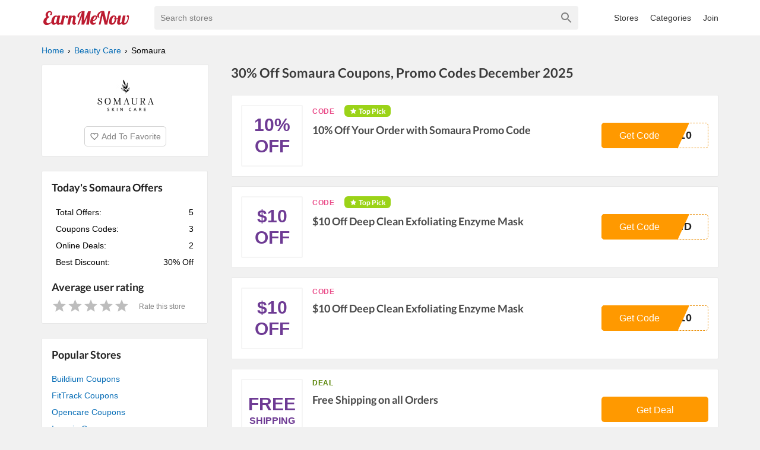

--- FILE ---
content_type: text/html; charset=utf-8
request_url: https://www.earnmenow.com/store/somaura-coupons/
body_size: 7275
content:
<!DOCTYPE html><html lang="en"><head><meta charSet="utf-8"/><meta name="viewport" content="width=device-width, initial-scale=1"/><link rel="apple-touch-icon" sizes="76x76" href="/fav/apple-touch-icon.png"/><link rel="icon" type="image/png" sizes="32x32" href="/fav/favicon-32x32.png"/><link rel="icon" type="image/png" sizes="16x16" href="/fav/favicon-16x16.png"/><link rel="manifest" href="/fav/site.webmanifest"/><link rel="mask-icon" href="/fav/safari-pinned-tab.svg" color="#5bbad5"/><link rel="shortcut icon" href="/fav/favicon.ico"/><meta name="msapplication-TileColor" content="#da532c"/><meta name="msapplication-config" content="/fav/browserconfig.xml"/><meta name="theme-color" content="#ffffff"/><link rel="preload" href="https://fonts.gstatic.com/s/lato/v17/S6u9w4BMUTPHh6UVSwiPGQ3q5d0.woff2" as="font" crossorigin="anonymous"/><title>30% Off Somaura Coupons, Promo Codes December 2025</title><meta name="description" content=""/><meta property="og:url" content="https://www.earnmenow.com/store/somaura-coupons/"/><meta property="og:title" content="30% Off Somaura Coupons, Promo Codes December 2025"/><meta property="og:description" content=""/><meta property="og:image" content="https://static.earnmenow.com/stores/somaura-coupons.png"/><meta property="og:site_name" content="EarnMeNow.com"/><meta property="og:type" content="website"/><script type="application/ld+json">{
  "@context": "http://schema.org",
  "@type": "Store",
  "name": "Somaura Coupons",
  "logo": "https://static.earnmenow.com/stores/somaura-coupons.png",
  "image": "https://static.earnmenow.com/stores/somaura-coupons.png",
  "url": "https://www.somaura.com/",
  "sameAs": "https://www.somaura.com/",
  "mainEntityOfPage": {
    "@type": "WebPage",
    "url": "https://www.earnmenow.com/store/somaura-coupons/",
    "name": "30% Off Somaura Coupons, Promo Codes December 2025",
    "description": "",
    "publisher": {
      "@type": "Organization",
      "name": "EarnMeNow.com",
      "logo": {
        "@type": "ImageObject",
        "contentUrl": "https://www.earnmenow.com/logo/emn.svg"
      },
      "url": "https://www.earnmenow.com",
      "contactPoint": {
        "email": "contact@earnmenow.com",
        "contactType": "Customer Service",
        "availableLanguage": "English"
      }
    }
  }
}</script><link rel="canonical" href="https://www.earnmenow.com/store/somaura-coupons/"/><meta name="next-head-count" content="22"/><link rel="preload" href="/_next/static/css/fd5ba8e113c24800b46c.css" as="style"/><link rel="stylesheet" href="/_next/static/css/fd5ba8e113c24800b46c.css" data-n-g=""/><noscript data-n-css=""></noscript><script defer="" nomodule="" src="/_next/static/chunks/polyfills-a54b4f32bdc1ef890ddd.js"></script><script src="/_next/static/chunks/webpack-61095c13c5984b221292.js" defer=""></script><script src="/_next/static/chunks/framework-7ed9e7174fd43fb9a6b7.js" defer=""></script><script src="/_next/static/chunks/main-3d49fc9208a45ca951a0.js" defer=""></script><script src="/_next/static/chunks/pages/_app-0824a59133cf8d705ac3.js" defer=""></script><script src="/_next/static/chunks/698-08e0ea220ca9e39977bb.js" defer=""></script><script src="/_next/static/chunks/823-eff089d8ce2e9bfa5d7a.js" defer=""></script><script src="/_next/static/chunks/477-e7e340e936d4c8963736.js" defer=""></script><script src="/_next/static/chunks/pages/store/%5Bslug%5D-3e6f7851d9216eedd663.js" defer=""></script><script src="/_next/static/5qjX93AvrzDW1tB2OKUoq/_buildManifest.js" defer=""></script><script src="/_next/static/5qjX93AvrzDW1tB2OKUoq/_ssgManifest.js" defer=""></script></head><body><div id="__next"><header><div class="primary-header"><div class="container"><div class="nav-top"><div class="main-menu"><svg viewBox="0 0 24 24" fill="gray" width="32px" height="32px"><path d="M3 18h18v-2H3v2zm0-5h18v-2H3v2zm0-7v2h18V6H3z"></path></svg><div class="main-menu-list "><a href="/stores/">All Stores</a><a href="/coupon-categories/">All Categories</a><div><a>Join</a></div></div></div><img class="nav-logo w150" src="/logo/emn.svg" alt="EarnMeNow.com"/><style data-emotion-css="2b097c-container">.css-2b097c-container{position:relative;box-sizing:border-box;}</style><div class="search css-2b097c-container"><style data-emotion-css="795ay2-control">.css-795ay2-control{-webkit-align-items:center;-webkit-box-align:center;-ms-flex-align:center;align-items:center;background-color:#f1f1f1;border-color:hsl(0,0%,80%);border-radius:4px;border-style:solid;border-width:0;box-shadow:none;cursor:default;display:-webkit-box;display:-webkit-flex;display:-ms-flexbox;display:flex;-webkit-flex-wrap:wrap;-ms-flex-wrap:wrap;flex-wrap:wrap;-webkit-box-pack:justify;-webkit-justify-content:space-between;-ms-flex-pack:justify;justify-content:space-between;min-height:38px;outline:0 !important;position:relative;-webkit-transition:all 100ms;transition:all 100ms;box-sizing:border-box;}.css-795ay2-control:hover{border-color:hsl(0,0%,70%);}</style><div class=" css-795ay2-control"><style data-emotion-css="1hwfws3">.css-1hwfws3{-webkit-align-items:center;-webkit-box-align:center;-ms-flex-align:center;align-items:center;display:-webkit-box;display:-webkit-flex;display:-ms-flexbox;display:flex;-webkit-flex:1;-ms-flex:1;flex:1;-webkit-flex-wrap:wrap;-ms-flex-wrap:wrap;flex-wrap:wrap;padding:2px 8px;-webkit-overflow-scrolling:touch;position:relative;overflow:hidden;box-sizing:border-box;}</style><div class=" css-1hwfws3"><style data-emotion-css="1wa3eu0-placeholder">.css-1wa3eu0-placeholder{color:hsl(0,0%,50%);margin-left:2px;margin-right:2px;position:absolute;top:50%;-webkit-transform:translateY(-50%);-ms-transform:translateY(-50%);transform:translateY(-50%);box-sizing:border-box;}</style><div class=" css-1wa3eu0-placeholder">Search stores</div><style data-emotion-css="1g6gooi">.css-1g6gooi{margin:2px;padding-bottom:2px;padding-top:2px;visibility:visible;color:hsl(0,0%,20%);box-sizing:border-box;}</style><div class="css-1g6gooi"><div class="" style="display:inline-block"><input type="text" autoCapitalize="none" autoComplete="off" autoCorrect="off" id="react-select-search-box-input" spellcheck="false" tabindex="0" value="" aria-autocomplete="list" aria-label="Search stores" style="box-sizing:content-box;width:1px;label:input;background:0;border:0;font-size:inherit;opacity:1;outline:0;padding:0;color:inherit"/><div style="position:absolute;top:0;left:0;visibility:hidden;height:0;overflow:scroll;white-space:pre"></div></div></div></div><style data-emotion-css="1wy0on6">.css-1wy0on6{-webkit-align-items:center;-webkit-box-align:center;-ms-flex-align:center;align-items:center;-webkit-align-self:stretch;-ms-flex-item-align:stretch;align-self:stretch;display:-webkit-box;display:-webkit-flex;display:-ms-flexbox;display:flex;-webkit-flex-shrink:0;-ms-flex-negative:0;flex-shrink:0;box-sizing:border-box;}</style><div class=" css-1wy0on6"><style data-emotion-css="at12u2-loadingIndicator">.css-at12u2-loadingIndicator{color:hsl(0,0%,80%);display:-webkit-box;display:-webkit-flex;display:-ms-flexbox;display:flex;padding:8px;-webkit-transition:color 150ms;transition:color 150ms;-webkit-align-self:center;-ms-flex-item-align:center;align-self:center;font-size:4px;line-height:1;margin-right:4px;text-align:center;vertical-align:middle;box-sizing:border-box;}</style><div aria-hidden="true" class=" css-at12u2-loadingIndicator"><style data-emotion-css="4dz72r animation-stj4i2">.css-4dz72r{-webkit-animation:animation-stj4i2 1s ease-in-out 0ms infinite;animation:animation-stj4i2 1s ease-in-out 0ms infinite;background-color:currentColor;border-radius:1em;display:inline-block;height:1em;vertical-align:top;width:1em;}@-webkit-keyframes animation-stj4i2{0%,80%,100%{opacity:0;}40%{opacity:1;}}@keyframes animation-stj4i2{0%,80%,100%{opacity:0;}40%{opacity:1;}}</style><span class="css-4dz72r"></span><style data-emotion-css="1f06n0c animation-stj4i2">.css-1f06n0c{-webkit-animation:animation-stj4i2 1s ease-in-out 160ms infinite;animation:animation-stj4i2 1s ease-in-out 160ms infinite;background-color:currentColor;border-radius:1em;display:inline-block;margin-left:1em;height:1em;vertical-align:top;width:1em;}@-webkit-keyframes animation-stj4i2{0%,80%,100%{opacity:0;}40%{opacity:1;}}@keyframes animation-stj4i2{0%,80%,100%{opacity:0;}40%{opacity:1;}}</style><span class="css-1f06n0c"></span><style data-emotion-css="1lqdfpi animation-stj4i2">.css-1lqdfpi{-webkit-animation:animation-stj4i2 1s ease-in-out 320ms infinite;animation:animation-stj4i2 1s ease-in-out 320ms infinite;background-color:currentColor;border-radius:1em;display:inline-block;margin-left:1em;height:1em;vertical-align:top;width:1em;}@-webkit-keyframes animation-stj4i2{0%,80%,100%{opacity:0;}40%{opacity:1;}}@keyframes animation-stj4i2{0%,80%,100%{opacity:0;}40%{opacity:1;}}</style><span class="css-1lqdfpi"></span></div><style data-emotion-css="tlfecz-indicatorContainer">.css-tlfecz-indicatorContainer{color:hsl(0,0%,80%);display:-webkit-box;display:-webkit-flex;display:-ms-flexbox;display:flex;padding:8px;-webkit-transition:color 150ms;transition:color 150ms;box-sizing:border-box;}.css-tlfecz-indicatorContainer:hover{color:hsl(0,0%,60%);}</style><div aria-hidden="true" class=" css-tlfecz-indicatorContainer"><svg height="24" width="24" viewBox="0 0 24 24"><path fill="gray" d="M15.5 14h-.79l-.28-.27C15.41 12.59 16 11.11 16 9.5 16 5.91 13.09 3 9.5 3S3 5.91 3 9.5 5.91 16 9.5 16c1.61 0 3.09-.59 4.23-1.57l.27.28v.79l5 4.99L20.49 19l-4.99-5zm-6 0C7.01 14 5 11.99 5 9.5S7.01 5 9.5 5 14 7.01 14 9.5 11.99 14 9.5 14z"></path></svg></div></div></div></div><div class="nav-menu"><a href="/stores/">Stores</a><a href="/coupon-categories/">Categories</a><div><a>Join</a></div></div></div></div></div></header><main class="m-main"><div class="container"><div class="main-content"><ul class="breadcrumbs" itemscope="" itemType="http://schema.org/BreadcrumbList"><li itemProp="itemListElement" itemscope="" itemType="http://schema.org/ListItem"><a itemProp="item" href="/"><span itemProp="name">Home</span></a><meta itemProp="position" content="1"/></li><li itemProp="itemListElement" itemscope="" itemType="http://schema.org/ListItem"><a itemProp="item" href="/coupon-category/beauty-care/"><span itemProp="name">Beauty Care</span></a><meta itemProp="position" content="2"/></li><li itemProp="itemListElement" itemscope="" itemType="http://schema.org/ListItem"><span itemProp="name">Somaura</span><meta itemProp="position" content="3"/></li></ul><div class="s-logo shadow-box"><img src="https://static.earnmenow.com/stores/somaura-coupons.png" alt="Somaura"/><div class="bt-fvr"><svg viewBox="0 0 24 24" fill="gray" width="16px" height="16px"><path d="M16.5 3c-1.74 0-3.41.81-4.5 2.09C10.91 3.81 9.24 3 7.5 3 4.42 3 2 5.42 2 8.5c0 3.78 3.4 6.86 8.55 11.54L12 21.35l1.45-1.32C18.6 15.36 22 12.28 22 8.5 22 5.42 19.58 3 16.5 3zm-4.4 15.55l-.1.1-.1-.1C7.14 14.24 4 11.39 4 8.5 4 6.5 5.5 5 7.5 5c1.54 0 3.04.99 3.57 2.36h1.87C13.46 5.99 14.96 5 16.5 5c2 0 3.5 1.5 3.5 3.5 0 2.89-3.14 5.74-7.9 10.05z"></path></svg><span>Add To Favorite</span></div></div><h1 class="s-name">30% Off Somaura Coupons, Promo Codes December 2025</h1><h2 class="s-des"></h2><div class="content-area"><section class="list-coupons"><div class="c-item shadow-box"><div class="c-top"><div class="c-thumb"><span>10% Off</span></div><div class="c-body"><div class="c-content"><div class="c-flag"><div class="c-type"><span class="c-type-label code">CODE</span></div><div class="c-pick"><svg viewBox="0 0 20 20" fill="white" width="12px" height="12px"><path d="M9.362,9.158c0,0-3.16,0.35-5.268,0.584c-0.19,0.023-0.358,0.15-0.421,0.343s0,0.394,0.14,0.521    c1.566,1.429,3.919,3.569,3.919,3.569c-0.002,0-0.646,3.113-1.074,5.19c-0.036,0.188,0.032,0.387,0.196,0.506    c0.163,0.119,0.373,0.121,0.538,0.028c1.844-1.048,4.606-2.624,4.606-2.624s2.763,1.576,4.604,2.625    c0.168,0.092,0.378,0.09,0.541-0.029c0.164-0.119,0.232-0.318,0.195-0.505c-0.428-2.078-1.071-5.191-1.071-5.191    s2.353-2.14,3.919-3.566c0.14-0.131,0.202-0.332,0.14-0.524s-0.23-0.319-0.42-0.341c-2.108-0.236-5.269-0.586-5.269-0.586    s-1.31-2.898-2.183-4.83c-0.082-0.173-0.254-0.294-0.456-0.294s-0.375,0.122-0.453,0.294C10.671,6.26,9.362,9.158,9.362,9.158z"></path></svg><span>Top Pick</span></div></div><h3 class="c-title">10% Off Your Order with Somaura Promo Code</h3><div><span class="c-expries"></span></div></div><div class="c-action"><button class="c-cta"><span class="c-cta-value">A10</span><div class="c-cta-label"><span>Get Code</span></div></button></div></div></div></div><div class="c-item shadow-box"><div class="c-top"><div class="c-thumb"><span>$10 Off</span></div><div class="c-body"><div class="c-content"><div class="c-flag"><div class="c-type"><span class="c-type-label code">CODE</span></div><div class="c-pick"><svg viewBox="0 0 20 20" fill="white" width="12px" height="12px"><path d="M9.362,9.158c0,0-3.16,0.35-5.268,0.584c-0.19,0.023-0.358,0.15-0.421,0.343s0,0.394,0.14,0.521    c1.566,1.429,3.919,3.569,3.919,3.569c-0.002,0-0.646,3.113-1.074,5.19c-0.036,0.188,0.032,0.387,0.196,0.506    c0.163,0.119,0.373,0.121,0.538,0.028c1.844-1.048,4.606-2.624,4.606-2.624s2.763,1.576,4.604,2.625    c0.168,0.092,0.378,0.09,0.541-0.029c0.164-0.119,0.232-0.318,0.195-0.505c-0.428-2.078-1.071-5.191-1.071-5.191    s2.353-2.14,3.919-3.566c0.14-0.131,0.202-0.332,0.14-0.524s-0.23-0.319-0.42-0.341c-2.108-0.236-5.269-0.586-5.269-0.586    s-1.31-2.898-2.183-4.83c-0.082-0.173-0.254-0.294-0.456-0.294s-0.375,0.122-0.453,0.294C10.671,6.26,9.362,9.158,9.362,9.158z"></path></svg><span>Top Pick</span></div></div><h3 class="c-title">$10 Off Deep Clean Exfoliating Enzyme Mask</h3><div><span class="c-expries"></span></div></div><div class="c-action"><button class="c-cta"><span class="c-cta-value">SMD</span><div class="c-cta-label"><span>Get Code</span></div></button></div></div></div></div><div class="c-item shadow-box"><div class="c-top"><div class="c-thumb"><span>$10 Off</span></div><div class="c-body"><div class="c-content"><div class="c-flag"><div class="c-type"><span class="c-type-label code">CODE</span></div></div><h3 class="c-title">$10 Off Deep Clean Exfoliating Enzyme Mask</h3><div><span class="c-expries"></span></div></div><div class="c-action"><button class="c-cta"><span class="c-cta-value">E10</span><div class="c-cta-label"><span>Get Code</span></div></button></div></div></div></div><div class="c-item shadow-box"><div class="c-top"><div class="c-thumb"><span>FREE</span><span class="free-ship">SHIPPING</span></div><div class="c-body"><div class="c-content"><div class="c-flag"><div class="c-type"><span class="c-type-label">DEAL</span></div></div><h3 class="c-title">Free Shipping on all Orders</h3><div><span class="c-expries"></span></div></div><div class="c-action"><button class="c-cta bt-deal"><span>Get Deal</span></button></div></div></div></div><div class="c-item shadow-box"><div class="c-top"><div class="c-thumb"><span>30% Off</span></div><div class="c-body"><div class="c-content"><div class="c-flag"><div class="c-type"><span class="c-type-label">DEAL</span></div></div><h3 class="c-title">30% Off Anti-aging + Moisture Ritual</h3><div><span class="c-expries"></span></div></div><div class="c-action"><button class="c-cta bt-deal"><span>Get Deal</span></button></div></div></div></div></section><div><p class="label-expr">Somaura Coupon FAQ</p><section class="list-coupons store-stat shadow-box faqs"><div><h3>Where can I find Somaura coupons?</h3><p>You simply find up-to-date Somaura coupons and promotional codes on EarnMeNow.com. Search for top Somaura discount codes with the red label in the list. All active promo codes are verified by humans everyday and placed at the top of the list. Another offers and promotions can be found at bottom.</p></div><div><h3>How do I use my Somaura discount code?</h3><p>First, find Somaura discount code on this page and then click the code to copy it to your clipboard. Next, open Somaura’s website at somaura.com and paste your code in the  “Discount Code” box during checkout. You will see a confirmation message of your discounted total order amount when your code is applied, or an error when your code didn’t work. For some discount codes having exclusions, we’ll notate in the description.</p></div><div><h3>My Somaura promo code didn&#x27;t work. What can I do?</h3><p>In case, promo codes may not work because of special exceptions such as the limit for selected products, limited using time. Besides, you can meet the demand of adding your email address during applying the code. Be sure to read exclusions and descriptions carefully. You can also try another Somaura coupon code on this page until you find out the best discount.</p></div><div><h3>How often does Somaura offer online discount codes?</h3><p>Somaura releases coupons online periodically. The EarnMeNow.com team checks for new Somaura discount codes everyday to make sure all of them are up to date. Be sure to stop by this page so often to look for the latest discount code and the best saving on your orders.</p></div><div><h3>What&#x27;s today&#x27;s best Somaura coupon?</h3><p>Today’s biggest Somaura discount code is for 30% Off. Out of 5 active coupons, this is the best coupon available until now.</p></div><div><h3>How many coupons is Somaura offering today?</h3><p>Currently, Somaura is offering 3 discount codes and 2 offers. Today&#x27;s best Somaura coupon is for 30% Off.</p></div></section></div></div><div class="store-info"><div class="store-stat shadow-box"><h3>Today&#x27;s Somaura Offers</h3><div><div class="store-info-stat"><table class="store-info-stat-table"><tbody><tr><td class="stat-label">Total Offers:</td><td class="stat-value">5</td></tr><tr><td class="stat-label">Coupons Codes:</td><td class="stat-value">3</td></tr><tr><td class="stat-label">Online Deals:</td><td class="stat-value">2</td></tr><tr><td class="stat-label">Best Discount:</td><td class="stat-value">30% Off</td></tr></tbody></table></div></div><div class="store-rating"><h3>Average user rating</h3></div></div><div class="relative-store shadow-box"><h3>Popular Stores</h3><a href="/store/buildium-coupons/">Buildium Coupons</a><a href="/store/fittrack-coupons/">FitTrack Coupons</a><a href="/store/opencare-coupons/">Opencare Coupons</a><a href="/store/innovia-coupons/">Innovia Coupons</a><a href="/store/springwell-water-coupons/">SpringWell Water Coupons</a><a href="/store/roadtrippers-coupons/">Roadtrippers Coupons</a><a href="/store/numan-voucher-codes/">Numan Coupons</a><a href="/store/myx-fitness-coupons/">Myx Fitness Coupons</a></div><div class="relative-store shadow-box"><h3>Similar Beauty Care Stores</h3><a href="/store/agent-nateur-coupons/">Agent Nateur Coupons</a><a href="/store/dune-suncare-coupons/">Dune Suncare Coupons</a><a href="/store/green-clean-coupons/">Green Clean Coupons</a><a href="/store/heivy-coupons/">Heivy Coupons</a><a href="/store/biode-coupons/">Biode Coupons</a><a href="/store/nala-care-coupons/">Nala Care Coupons</a><a href="/store/bend-soap-company-coupons/">Bend Soap Company Coupons</a><a href="/store/nopalera-coupons/">Nopalera Coupons</a><a href="/store/toty-coupons/">toty Coupons</a><a href="/store/onlogy-coupons/">Onélogy Coupons</a><a href="/store/mando-coupons/">Mando Coupons</a><a href="/store/glow-therapy-coupons/">Glow Therapy Coupons</a></div><div class="relative-store shadow-box "><h3>Related Categories</h3><div class="r-cats"><a href="/coupon-category/beauty/">Beauty</a></div></div></div></div></div></main><footer class="footer"><div class="container"><img class="nav-logo w150" src="/logo/emn.svg" alt="EarnMeNow.com"/><ul class="footer-menu"><li><a href="/stores/">All Store</a></li><li><a href="/coupon-categories/">Categories</a></li><li><a href="/privacy-policy/">Privacy Policy</a></li><li><a href="/contact/">Contact</a></li><li><a href="/sitemap.xml">Sitemap</a></li></ul><p class="copyright">Copyright © 2024 EarnMeNow.com - Coupons, Promo Codes &amp; Hot Deals 2024. All Rights Reserved.</p><p>If you make a purchase after clicking on the links on this site, we may earn an affiliate commission from the site you visit.</p></div></footer></div><script id="__NEXT_DATA__" type="application/json">{"props":{"pageProps":{"store":{"relative_cats":[{"name":"Beauty","slug":"beauty"}],"rates":[],"_id":"6352d6a6bf807b44ad5568f9","name":"Somaura","slug":"somaura-coupons","aff_url":"https://www.somaura.com/","heading":"Somaura Coupons","image":"https://static.earnmenow.com/stores/somaura-coupons.png","info":"","best_deal":"30% Off","des":"","ads_id":"97614","network":"skimlink","category":"beauty-care","creator":"8","createdAt":"2022-10-21T17:28:06.672Z","updatedAt":"2025-06-27T00:17:33.911Z","featured":false,"status":"publish","domain":"somaura.com","coupons":[],"has_new_cp":false,"reviewedAt":"2022-12-01T16:08:14.743Z","skl_inactive":false,"socials":["https://www.facebook.com/Somauraskincare","https://www.instagram.com/somaura_skincare","https://www.tiktok.com/@somaura","https://www.pinterest.com/Somaura_Skincare"],"total_coupon":5,"total_code":3,"total_sale":2,"main_title":"30% Off Somaura Coupons, Promo Codes December 2025","heading_date":"30% Off Somaura Coupons, Promo Codes December 2025","rate":{"averateRate":0,"numberRate":0,"isRated":false,"myRate":0}},"minStore":{"_id":"6352d6a6bf807b44ad5568f9","name":"Somaura","slug":"somaura-coupons","image":"https://static.earnmenow.com/stores/somaura-coupons.png","network":"skimlink"},"category":{"tree":[],"_id":"6352d6a6bf807b44ad5568f8","name":"Beauty Care","slug":"beauty-care","parent":{"name":"Root","slug":"root"}},"validCoupons":[{"_id":"6352d6a6bf807b44ad5568fa","title":"10% Off Your Order with Somaura Promo Code","status":"publish","url":"https://www.somaura.com/","type":"code","code":"SOMAURA10","expire":"","start_date":"","order":1702535961,"used":0,"save":"10% Off","creator":"8","createdAt":"2022-10-21T17:28:06.684Z","updatedAt":"2022-10-21T17:28:06.684Z","featured":false,"verify":"unverified code","isTopPick":true},{"_id":"6408bc6ffcc1dc32681d6552","title":"$10 Off Deep Clean Exfoliating Enzyme Mask","status":"publish","verify":"unverified code","url":"https://www.somaura.com/","type":"code","code":"SMD","expire":"","start_date":"","order":1702535960,"used":0,"save":"$10 Off","creator":"200","createdAt":"2023-03-08T16:48:47.256Z","updatedAt":"2023-03-08T16:50:24.183Z","featured":false,"isTopPick":true},{"_id":"639030a277677a6e3e1e3dc0","title":"$10 Off Deep Clean Exfoliating Enzyme Mask","status":"publish","verify":"unverified code","url":"https://www.somaura.com/","type":"code","code":"ENZYME10","expire":"","start_date":"","order":1702535959,"used":0,"save":"$10 Off","creator":"200","createdAt":"2022-12-07T06:20:18.236Z","updatedAt":"2022-12-07T06:23:01.641Z","featured":false},{"_id":"6388d13f52b955143900d9c3","title":"Free Shipping on all Orders","status":"publish","url":"https://www.somaura.com/","type":"sale","code":"","expire":"","start_date":"","order":2,"used":0,"save":"Free Shipping","createdAt":"2022-12-01T16:07:27.803Z","updatedAt":"2022-12-01T16:07:27.803Z","featured":false},{"_id":"6388d16d8a76695c2c1dddd2","title":"30% Off Anti-aging + Moisture Ritual","status":"publish","url":"https://www.somaura.com/","type":"sale","code":"","expire":"","start_date":"","order":2,"used":0,"save":"30% Off","createdAt":"2022-12-01T16:08:13.092Z","updatedAt":"2022-12-01T16:08:13.092Z","featured":false}],"unverifiedCoupons":[],"expiredCoupons":[],"featured_stores":[{"_id":"5f804e6a6be86d385d32bf0c","name":"Buildium","slug":"buildium-coupons"},{"_id":"5f804e6a6be86d385d32bfd5","name":"FitTrack","slug":"fittrack-coupons"},{"_id":"5f804e6a6be86d385d32c046","name":"Opencare","slug":"opencare-coupons"},{"_id":"5f804e6a6be86d385d32c1ab","name":"Innovia","slug":"innovia-coupons"},{"_id":"5f804e6a6be86d385d32c1b6","name":"SpringWell Water","slug":"springwell-water-coupons"},{"_id":"5f804e6a6be86d385d32c1bf","name":"Roadtrippers","slug":"roadtrippers-coupons"},{"_id":"5f804e6b6be86d385d32c538","name":"Numan","slug":"numan-voucher-codes"},{"_id":"5f804e6b6be86d385d32c690","name":"Myx Fitness","slug":"myx-fitness-coupons"}],"relative_stores":[{"_id":"6352d6afbf807b44ad5569c3","name":"Agent Nateur","slug":"agent-nateur-coupons"},{"_id":"64db9e7db22b863c886db446","name":"Dune Suncare","slug":"dune-suncare-coupons"},{"_id":"650316a0fea8741f081d586d","name":"Green Clean","slug":"green-clean-coupons"},{"_id":"650c57b9ec3c9f4a09144bee","name":"Heivy","slug":"heivy-coupons"},{"_id":"655770b222ee530ea86e33d9","name":"Biode","slug":"biode-coupons"},{"_id":"657468642893c332da3aa6bf","name":"Nala Care","slug":"nala-care-coupons"},{"_id":"657468652893c332da3aa6cd","name":"Bend Soap Company","slug":"bend-soap-company-coupons"},{"_id":"6575e2c0ddcbd81eac35d822","name":"Nopalera","slug":"nopalera-coupons"},{"_id":"657b41ccbe6d2336833e990b","name":"toty","slug":"toty-coupons"},{"_id":"657b41d0be6d2336833e9988","name":"Onélogy","slug":"onlogy-coupons"},{"_id":"6581bccf6b700c227458d683","name":"Mando","slug":"mando-coupons"},{"_id":"6581bcd16b700c227458d6a4","name":"Glow Therapy","slug":"glow-therapy-coupons"}],"queryCoupon":null,"schemaOrg":{"@context":"http://schema.org","@type":"Store","name":"Somaura Coupons","logo":"https://static.earnmenow.com/stores/somaura-coupons.png","image":"https://static.earnmenow.com/stores/somaura-coupons.png","url":"https://www.somaura.com/","sameAs":"https://www.somaura.com/","mainEntityOfPage":{"@type":"WebPage","url":"https://www.earnmenow.com/store/somaura-coupons/","name":"30% Off Somaura Coupons, Promo Codes December 2025","description":"","publisher":{"@type":"Organization","name":"EarnMeNow.com","logo":{"@type":"ImageObject","contentUrl":"https://www.earnmenow.com/logo/emn.svg"},"url":"https://www.earnmenow.com","contactPoint":{"email":"contact@earnmenow.com","contactType":"Customer Service","availableLanguage":"English"}}}},"faqs":[{"question":"Where can I find Somaura coupons?","answer":"You simply find up-to-date Somaura coupons and promotional codes on EarnMeNow.com. Search for top Somaura discount codes with the red label in the list. All active promo codes are verified by humans everyday and placed at the top of the list. Another offers and promotions can be found at bottom."},{"question":"How do I use my Somaura discount code?","answer":"First, find Somaura discount code on this page and then click the code to copy it to your clipboard. Next, open Somaura’s website at somaura.com and paste your code in the  “Discount Code” box during checkout. You will see a confirmation message of your discounted total order amount when your code is applied, or an error when your code didn’t work. For some discount codes having exclusions, we’ll notate in the description."},{"question":"My Somaura promo code didn't work. What can I do?","answer":"In case, promo codes may not work because of special exceptions such as the limit for selected products, limited using time. Besides, you can meet the demand of adding your email address during applying the code. Be sure to read exclusions and descriptions carefully. You can also try another Somaura coupon code on this page until you find out the best discount."},{"question":"How often does Somaura offer online discount codes?","answer":"Somaura releases coupons online periodically. The EarnMeNow.com team checks for new Somaura discount codes everyday to make sure all of them are up to date. Be sure to stop by this page so often to look for the latest discount code and the best saving on your orders."},{"question":"What's today's best Somaura coupon?","answer":"Today’s biggest Somaura discount code is for 30% Off. Out of 5 active coupons, this is the best coupon available until now."},{"question":"How many coupons is Somaura offering today?","answer":"Currently, Somaura is offering 3 discount codes and 2 offers. Today's best Somaura coupon is for 30% Off."}],"showCode":false},"__N_SSP":true},"page":"/store/[slug]","query":{"slug":"somaura-coupons"},"buildId":"5qjX93AvrzDW1tB2OKUoq","isFallback":false,"gssp":true,"scriptLoader":[]}</script><script defer src="https://static.cloudflareinsights.com/beacon.min.js/vcd15cbe7772f49c399c6a5babf22c1241717689176015" integrity="sha512-ZpsOmlRQV6y907TI0dKBHq9Md29nnaEIPlkf84rnaERnq6zvWvPUqr2ft8M1aS28oN72PdrCzSjY4U6VaAw1EQ==" data-cf-beacon='{"version":"2024.11.0","token":"438518e0ffe449e3a7dedb92bbda4466","r":1,"server_timing":{"name":{"cfCacheStatus":true,"cfEdge":true,"cfExtPri":true,"cfL4":true,"cfOrigin":true,"cfSpeedBrain":true},"location_startswith":null}}' crossorigin="anonymous"></script>
</body></html>

--- FILE ---
content_type: text/css; charset=UTF-8
request_url: https://www.earnmenow.com/_next/static/css/fd5ba8e113c24800b46c.css
body_size: 3620
content:
@font-face{font-family:Lato;font-style:normal;font-weight:700;font-display:swap;src:local("Lato Bold"),local("Lato-Bold"),url(https://fonts.gstatic.com/s/lato/v17/S6u9w4BMUTPHh6UVSwiPGQ3q5d0.woff2) format("woff2");unicode-range:U+00??,U+0131,U+0152-0153,U+02bb-02bc,U+02c6,U+02da,U+02dc,U+2000-206f,U+2074,U+20ac,U+2122,U+2191,U+2193,U+2212,U+2215,U+feff,U+fffd}body,html{width:100%;font-family:Arial,Helvetica,sans-serif;background-color:#f1f1f1;margin:0}body,html,p{font-size:14px}p{margin:0 0 1em;line-height:1.4285em}h3{font-family:Lato}a{text-decoration:none;color:#076db6;cursor:pointer}li{list-style-type:none;margin:0}img{height:auto;max-width:100%;vertical-align:middle;-webkit-object-fit:contain;object-fit:contain}.m-main{min-height:-moz-calc(100vh - 278px);min-height:calc(100vh - 278px)}.container{max-width:1140px;margin:0 auto;position:relative;display:-moz-box;display:flex;-moz-box-orient:vertical;-moz-box-direction:normal;flex-direction:column;padding:0 8px}.home-ads{margin:32px auto 0}.primary-header{padding:10px 0;background-color:#fff;border-bottom:1px solid #eae6e6}.nav-top{display:-moz-box;display:flex;-moz-box-orient:horizontal;-moz-box-direction:normal;flex-direction:row;-moz-box-pack:center;justify-content:center;flex-wrap:wrap}.nav-top a{text-decoration:none;margin-left:20px;color:#333!important}.nav-logo{height:34px;align-self:center;cursor:pointer;margin-bottom:8px}.footer .nav-logo{filter:brightness(0) invert(1)}.w148{width:148px}.w156{width:156px}.w182{width:182px}.w150{width:150px}.nav-menu{display:none}.search{width:100%}.main-menu{display:inline;position:absolute;left:16px}.show{display:block!important}.main-menu-list{overflow:hidden;display:none;border-radius:5px;position:absolute;background-color:#fff;min-width:180px;-webkit-box-shadow:0 1px 4px 0 rgba(0,0,0,.2);box-shadow:0 1px 4px 0 rgba(0,0,0,.2);z-index:1}.main-menu-list a{color:#000!important;margin:0!important;padding:16px;text-decoration:none;overflow:hidden;display:block}.main-menu-list a:hover{background-color:#ddd}.footer{background-color:#4f5b65;padding:32px 0 24px;font-size:12.5px;margin-top:16px}.footer a{text-decoration:none;margin-right:16px;color:#fff!important;font-size:14px;line-height:1.8rem}.footer-menu{padding:0;margin:16px 0;display:-moz-box;display:flex;-moz-box-orient:horizontal;-moz-box-direction:normal;flex-direction:row;-moz-box-pack:center;justify-content:center;flex-wrap:wrap}.footer p{font-size:14px;text-align:center;color:#fff}.copyright{margin-bottom:5px}.breadcrumbs{padding-left:0!important;margin:16px 0}.breadcrumbs li{display:inline;list-style:none}.breadcrumbs li:after{content:"\203A";margin-left:6px;margin-right:6px}.breadcrumbs li:last-of-type:after{content:" "!important;display:inline-block}.title-404{font-size:24px;font-weight:400;text-align:center;padding-top:24px}.des-404{font-size:16px;text-align:center;color:grey}.home-h2{font-size:26px;font-weight:500;text-align:center;padding-top:24px}.top-c-grid{display:grid;grid-template-columns:repeat(auto-fill,minmax(300px,1fr));grid-gap:1rem;padding:0 8px}.m-grid{padding:20px;display:grid;grid-template-columns:repeat(auto-fill,minmax(140px,1fr));grid-gap:1rem}.spc{-moz-box-orient:horizontal;-moz-box-direction:normal;flex-direction:row;background:#fff;border-radius:3px;border:1px solid #e8e9e9;padding:16px 8px 8px}.spc,.spc-logo{display:-moz-box;display:flex}.spc-logo{-moz-box-pack:center;justify-content:center;overflow:hidden;max-width:100px;cursor:pointer}.spc-logo a{border:2px solid #f5f5f5;border-radius:2px;width:100px;height:50px;padding:4px;display:-moz-box;display:flex}.spc-content{margin-left:8px;width:100%}.spc-store{margin-bottom:8px}.spc-verified{color:green;font-size:12px;font-weight:700;margin-right:4px}.spc-s-name{color:grey!important;font-size:12px;margin-left:4px}.spc-title{margin-top:14px;margin-bottom:8px;font-size:16px;font-weight:600;color:#4a4a4a;cursor:pointer}.spc-action{display:-moz-box;display:flex;-moz-box-orient:horizontal;-moz-box-direction:normal;flex-direction:row;-moz-box-pack:justify;justify-content:space-between;-moz-box-align:center;align-items:center}.spc-stat{font-size:12px;color:grey}.spc-cta{font-size:13px;color:#f90;background-color:transparent;padding:6px 8px;border:1px solid #f90;-webkit-box-shadow:none;box-shadow:none;letter-spacing:normal;min-width:50px;float:right;margin-bottom:0;font-weight:600;border-radius:3px;cursor:pointer}.top-cat{margin-top:50px;margin-bottom:32px}.h-pop-cat{padding-top:16px;padding-bottom:16px;display:grid;grid-template-columns:repeat(auto-fill,minmax(100px,1fr));grid-gap:1.2rem}.pop-cat{display:-moz-box;display:flex;-moz-box-align:center;align-items:center;-moz-box-orient:vertical;-moz-box-direction:normal;flex-direction:column}.pop-cat span{color:grey;margin-top:16px;text-align:center}.shadow-box{background:#fff;border-radius:2px;border:1px solid #e7e7e7}.bt-showmore{display:-moz-box;display:flex;padding:12px;border-radius:5px;background-color:#fff;border:1px solid #e7e7e7;margin-bottom:16px;cursor:pointer;-moz-box-pack:center;justify-content:center}.bt-showmore span{color:grey;font-size:14px}.bt-fvr{display:none}.bt-fvr span{margin-left:4px}.s-logo{width:60px;float:left;display:-moz-box;display:flex;-moz-box-orient:vertical;-moz-box-direction:normal;flex-direction:column;-moz-box-align:center;align-items:center}.s-logo img{margin:2px;max-height:120px;cursor:pointer}.s-name{float:right;width:80%;font-size:18px;font-weight:200;color:#3a3a3a;margin:0;font-family:Lato}.s-des{float:right;margin:8px 0 16px;font-size:14px;font-weight:300;color:#666;line-height:1.4em}.content-area{width:100%;overflow:hidden}.label-expr{font-size:23px;font-weight:300;margin-top:32px;margin-bottom:16px}.faqs p{color:#333}.store-info{width:100%}.store-info h3{color:#222;font-size:1.28em;margin:0 0 16px}.store-extra{margin-top:16px}.store-extra p{color:#666}.store-rating{margin-top:16px}.store-rating h3{margin-bottom:8px}.rate-area{display:-moz-box;display:flex;-moz-box-orient:horizontal;-moz-box-direction:normal;flex-direction:row;-moz-box-align:center;align-items:center}.rate-label{margin-left:16px}.rate-label span{font-size:12px;color:grey}.store-stat{margin-bottom:24px;padding:16px}.store-stat table{width:100%;border:none;margin-bottom:0}.store-stat tr td{border:none;padding:5px}.stat-label{text-align:left}.stat-value{text-align:right}.relative-store{display:-moz-box;display:flex;-moz-box-orient:vertical;-moz-box-direction:normal;flex-direction:column;padding:16px;margin-bottom:24px}.relative-store a{margin-top:0;margin-bottom:0;padding:16px 0}.relative-store ul{padding-left:0;margin:0}.r-cats a{display:inline-block;border:1px solid #ccc;padding:15px 10px;margin:0 8px 8px 0;color:#757575}.c-item{margin-bottom:16px}.c-top{padding:16px 8px 8px}.c-thumb,.c-top{display:-moz-box;display:flex}.c-thumb{float:left;margin-right:8px;width:60px;height:60px;min-width:60px;border:2px solid #f5f5f5;border-radius:2px;-moz-box-align:center;align-items:center;-moz-box-pack:center;justify-content:center;-moz-box-orient:vertical;-moz-box-direction:normal;flex-direction:column}.c-thumb span{line-height:1.2;overflow:hidden;width:100%;color:#6e3b94;text-align:center;font-size:18px;font-weight:700;text-transform:uppercase}.c-thumb .free-ship{font-size:10px}.c-body{flex-wrap:wrap;-moz-box-pack:justify;justify-content:space-between;width:100%}.c-body,.c-content{display:-moz-box;display:flex}.c-content{-moz-box-orient:vertical;-moz-box-direction:normal;flex-direction:column;cursor:pointer}.c-title{line-height:1.4;margin:0 0 10px;font-family:Lato;font-size:16px;font-weight:600;color:#4a4a4a}.c-flag{display:-moz-box;display:flex;margin-bottom:10px}.c-pick{background-color:#9bd318;border-radius:6px}.c-market,.c-pick{margin-left:16px;display:inline-block;padding:2px 8px;text-align:center}.c-market{background-color:#f6f6f6;border:1px solid #b3b3b3;border-radius:6px}.c-market span{color:#8b8b8b}.c-market span,.c-pick span{margin-left:4px;font-size:12px;font-family:Lato;-webkit-font-smoothing:antialiased}.c-pick span{color:#fff}.c-type{display:-moz-box;display:flex;-moz-box-align:center;align-items:center}.c-type .code{color:#ea4c89}.c-type-label{color:#558200;padding-top:1px;line-height:1;text-transform:uppercase;font-size:12px;font-weight:700;letter-spacing:.6px;display:inline-block}.c-expries{font-size:12px;color:#676767}.c-des{color:#707174;margin:0}.c-action{float:right;margin-top:8px}.c-cta{display:-moz-box;display:flex;-moz-box-align:center;align-items:center;-moz-box-orient:horizontal;-moz-box-direction:normal;flex-direction:row;position:relative;height:43px;width:180px;border:1px dashed #ea8c00;background-color:#fff;border-radius:5px;margin-bottom:10px;outline:none!important;cursor:pointer}.bt-deal:hover{background:#ea8c00}.bt-deal{border:none;background:#f90;-moz-box-pack:center;justify-content:center}.bt-deal span{margin-top:2px;color:#fff;font-size:16px;font-weight:500}.c-cta-value{margin-right:20px;text-align:right;color:#222;overflow:hidden}.c-cta-value,.c-cta-value-showed{width:100%;font-size:18px;font-weight:600;letter-spacing:1px;text-transform:uppercase}.c-cta-value-showed{margin-left:8px;text-align:left;color:#444;overflow:auto}.c-cta:hover .c-cta-label{padding-right:20px}.c-cta-label{background-color:#f90;position:absolute;left:-1px;top:-1px;background:#f90;height:43px;border-top-left-radius:5px;border-bottom-left-radius:5px;-webkit-transition:all .2s ease;-moz-transition:all .2s ease;transition:all .2s ease;display:-moz-box;display:flex;-moz-box-align:center;align-items:center;padding-left:30px;padding-right:30px}.c-cta-label span{color:#fff;font-size:16px;font-weight:500}.c-cta-label:after{content:"";display:inherit;width:0;height:0;border-bottom:44px solid transparent;border-left:20px solid #f90;border-right:0 solid transparent;position:absolute;right:-20px;top:0;-webkit-transition:.5s;-moz-transition:.5s;transition:.5s}.c-vote{display:-moz-box;display:flex;-moz-box-orient:horizontal;-moz-box-direction:normal;flex-direction:row;-moz-box-align:center;align-items:center;margin-top:20px}.c-vote span{margin-right:16px;color:#666}.c-bt-vote{display:-moz-box;display:flex}.bt-vote{border:1px solid #e7e7e7;padding:6px 8px;cursor:pointer}.vote-up{border-right:none;border-top-left-radius:2px;border-bottom-left-radius:2px}.save-coupon{border-left:none;border-top-right-radius:2px;border-bottom-right-radius:2px}.total-sucess{width:100%;color:#676767;margin-left:8px;font-size:12px;text-align:right}.c-meta{color:#757575;font-size:13px;padding-left:16px;padding-right:16px;height:38px;border-top:1px solid #e9e9e9;display:-moz-box;display:flex;-moz-box-orient:horizontal;-moz-box-direction:normal;flex-direction:row;-moz-box-align:center;align-items:center;-moz-box-pack:justify;justify-content:space-between}.c-meta span{margin-left:4px}.c-used{color:#757575;font-size:12px;margin-right:4px}.bt-share,.used{display:-moz-box;display:flex;-moz-box-align:center;align-items:center}.bt-share:hover{cursor:pointer;color:#20b2aa}.modal-coupon{max-width:600px!important}.bt-close-modal-coupon{cursor:pointer;position:absolute;padding:10px;top:0;right:0}.modal-login{padding:32px!important}.modal-login h3{font-size:24px;margin:8px 8px 30px}.modal-login a{cursor:pointer}.lb-error{color:red;width:100%;margin-top:16px}.loginForm{display:-moz-box;display:flex;-moz-box-orient:vertical;-moz-box-direction:normal;flex-direction:column;width:100%}.loginForm input{font-size:16px}.loginForm .MuiTextField-root{margin-bottom:20px}.modal-login .enable{background-color:#00b26b}.modal-login .enable:hover{background-color:#009459}.pw-hint{margin-top:8px;font-size:12px;color:grey}.bt-join{height:48px;width:100%;margin-bottom:8px;margin-top:30px;border-radius:5px;border-width:0;cursor:pointer;outline:none;background-color:grey}.lb-bt{color:#fff;font-size:16px}.forgot-pass{margin-top:20px}.modal-c-body{position:relative;margin:3.5rem 8px;max-width:600px;outline:0;background-clip:padding-box;border:1px solid rgba(0,0,0,.2);border-radius:.3rem;background-color:#fff;padding:16px;display:-moz-box;display:flex;-moz-box-orient:vertical;-moz-box-direction:normal;flex-direction:column;-moz-box-align:center;align-items:center}.modal-c-des{margin:20px 0;text-align:center}.md-foot{margin-top:30px;font-size:15px}.md-foot a{margin-left:16px}@media only screen and (min-width:600px){.modal-c-body{margin:3.5rem auto}}.copy-c-code{-moz-box-orient:horizontal;-moz-box-direction:normal;flex-direction:row;margin-bottom:10px}.c-code-value,.copy-c-code{display:-moz-box;display:flex;-moz-box-align:center;align-items:center}.c-code-value{-moz-box-pack:center;justify-content:center;height:46px;min-width:200px;background:-webkit-linear-gradient(135deg,rgba(0,0,0,.06) 10%,transparent 15%,transparent 35%,rgba(0,0,0,.06) 40%,rgba(0,0,0,.06) 60%,transparent 65%,transparent 85%,rgba(0,0,0,.06) 90%) repeat scroll 0 0/6px 6px transparent;background:-moz-linear-gradient(135deg,rgba(0,0,0,.06) 10%,transparent 15%,transparent 35%,rgba(0,0,0,.06) 40%,rgba(0,0,0,.06) 60%,transparent 65%,transparent 85%,rgba(0,0,0,.06) 90%) repeat scroll 0 0/6px 6px transparent;background:linear-gradient(315deg,rgba(0,0,0,.06) 10%,transparent 15%,transparent 35%,rgba(0,0,0,.06) 40%,rgba(0,0,0,.06) 60%,transparent 65%,transparent 85%,rgba(0,0,0,.06) 90%) repeat scroll 0 0/6px 6px transparent;border-radius:5px;border:2px solid #ddd;border-right:none;border-bottom-right-radius:0;border-top-right-radius:0}.c-code-value input{background-color:transparent;height:100%;line-height:46px;padding:0 8px;border:none;font-size:22px;color:#000;text-align:center;font-family:Lato;-webkit-font-smoothing:antialiased;text-overflow:ellipsis;white-space:nowrap;overflow:hidden;cursor:pointer;outline:none}.c-code-value-sm{height:40px;width:133px;min-width:120px}.c-code-value-sm input{font-size:16px;line-height:40px}.bt-copy-code{color:#fff;height:50px;width:70px;padding:0;background-color:#f90;outline:none!important;border:none;font-size:16px;border-radius:5px;border-bottom-left-radius:0;border-top-left-radius:0}.bt-copy-code-sm{height:44px;width:60px;font-size:14px}.bt-copy-code:hover{background-color:#ea8c00}.des-copy-code{color:#999}.des-copy-code,.no-c-need{margin-top:16px;text-align:center}.no-c-need{margin-bottom:16px}.all-store{margin-top:32px;margin-bottom:32px;background-color:#fff}.feature-store{background-color:#fff;padding:16px}.feature-store h3{margin-top:8px;margin-bottom:16px;font-size:18px}.feature-store-list{max-width:1200px;margin:0 auto;display:grid;grid-gap:1rem}@media (min-width:600px){.feature-store-list{grid-template-columns:repeat(3,1fr)}}@media (min-width:900px){.feature-store-list{grid-template-columns:repeat(4,1fr)}}.feature-store-thumb{border:2px solid #f5f5f5;border-radius:2px;padding:1rem;height:120px;display:-moz-box!important;display:flex!important;-moz-box-align:center;align-items:center;-moz-box-pack:center;justify-content:center;overflow:hidden;cursor:pointer}.group-stores h3{text-align:left;margin-left:32px}.group-stores .popular-store-grid{grid-gap:.8rem}.cats h3{margin-left:32px}.cat-title{font-size:18px;font-weight:500;padding:20px 16px}.mb16{margin-bottom:16px}.paginator{margin:32px;display:-moz-box;display:flex;-moz-box-pack:center;justify-content:center}.avatar{width:28px;height:28px;max-width:none;margin-left:20px;border-radius:50%}.profile{margin-left:16px}.profile-menu{right:0;overflow:hidden;display:none;border-radius:5px;position:absolute;background-color:#fff;min-width:160px;-webkit-box-shadow:0 1px 4px 0 rgba(0,0,0,.2);box-shadow:0 1px 4px 0 rgba(0,0,0,.2);z-index:1}.profile-menu a{color:#000!important;margin:0!important;padding:12px 16px;text-decoration:none;overflow:hidden;display:block}.profile-menu a:hover{background-color:#ddd}.profile:hover .profile-menu{display:block}.fv-title{margin-top:30px;margin-bottom:30px;width:100%;text-align:center;font-size:18px;font-weight:100}.c-page{padding:16px}.page h1{font-weight:100}@media only screen and (min-width:768px){.relative-store a{padding:6px 0}.r-cats a{padding:8px}.nav-top{flex-wrap:nowrap;-moz-box-pack:justify;justify-content:space-between}.main-menu{display:none}.nav-logo{margin-bottom:0}.nav-menu{display:-moz-box;display:flex;-moz-box-orient:horizontal;-moz-box-direction:normal;flex-direction:row;-moz-box-align:center;align-items:center;margin:0}.search{margin:0 40px}.top-c-grid{padding:0;grid-template-columns:repeat(auto-fill,minmax(400px,1fr))}.m-grid{grid-template-columns:repeat(auto-fill,minmax(180px,1fr))}.content-area{width:72%;float:right}.bt-fvr{display:-moz-box;display:flex;padding:8px;border-radius:5px;border:1px solid #d1d1d1;margin-bottom:16px;cursor:pointer}.bt-fvr span{color:grey}.s-logo{width:280px;margin-bottom:24px}.fv-title{text-align:left;font-size:20px}.s-logo img{margin:16px;max-width:248px}.s-name{font-size:22px}.s-des,.s-name{width:72%}.c-top{padding:16px}.c-thumb{width:100px;height:100px;min-width:100px;margin-right:16px}.c-thumb span{font-size:30px}.c-thumb .free-ship{font-size:16px}.c-body{flex-wrap:nowrap}.c-content{margin-right:8px}.c-title{font-size:18px}.c-action{margin-top:30px}.store-info{width:280px;float:left}.cat-title{font-size:24px}.c-page{padding:32px}.modal-login{max-width:320px}}

--- FILE ---
content_type: application/javascript; charset=UTF-8
request_url: https://www.earnmenow.com/_next/static/chunks/pages/coupon-categories-ac0c0ab02bcf54bd36ff.js
body_size: 148
content:
(self.webpackChunk_N_E=self.webpackChunk_N_E||[]).push([[456],{6704:function(e,o,t){"use strict";t.r(o),t.d(o,{__N_SSP:function(){return i},default:function(){return u}});var n=t(5893),c=t(1664),r=t(9008),s=t(6742),a=t(9477),i=!0;function u(e){var o=e.categories;return(0,n.jsxs)(a.Z,{children:[(0,n.jsxs)(r.default,{children:[(0,n.jsx)("title",{children:"Coupon Categories - ".concat("EarnMeNow.com"," \u2013 ").concat("Coupons, Promo Codes & Hot Deals"," 2024")}),(0,n.jsx)("meta",{name:"description",content:""}),(0,n.jsx)("meta",{property:"og:url",content:"".concat("https://www.earnmenow.com","/coupon-categories/")}),(0,n.jsx)("meta",{property:"og:title",content:"Coupon Categories - ".concat("EarnMeNow.com"," \u2013 ").concat("Coupons, Promo Codes & Hot Deals"," 2024")}),(0,n.jsx)("meta",{property:"og:description",content:""}),(0,n.jsx)("meta",{property:"og:image",content:"".concat("https://www.earnmenow.com").concat("/logo/emn.svg")}),(0,n.jsx)("meta",{property:"og:site_name",content:"EarnMeNow.com"}),(0,n.jsx)("meta",{property:"og:type",content:"website"})]}),(0,n.jsx)(s.Z,{children:(0,n.jsx)("div",{className:"all-store",children:(0,n.jsxs)("div",{className:"feature-store cats",children:[(0,n.jsx)("h3",{children:"All Categories"}),(0,n.jsx)("div",{className:"m-grid",children:o.map((function(e){return(0,n.jsx)(c.default,{href:"/coupon-category/[slug]",as:"/coupon-category/".concat(e.slug),children:(0,n.jsx)("a",{children:e.name})},e.slug)}))})]})})})]})}},8063:function(e,o,t){(window.__NEXT_P=window.__NEXT_P||[]).push(["/coupon-categories",function(){return t(6704)}])}},function(e){e.O(0,[698,477,774,888,179],(function(){return o=8063,e(e.s=o);var o}));var o=e.O();_N_E=o}]);

--- FILE ---
content_type: application/javascript; charset=UTF-8
request_url: https://www.earnmenow.com/_next/static/chunks/pages/store/%5Bslug%5D-3e6f7851d9216eedd663.js
body_size: 4794
content:
(self.webpackChunk_N_E=self.webpackChunk_N_E||[]).push([[263],{1713:function(e,t,s){"use strict";s.d(t,{Z:function(){return c}});var n=s(5893);function c(e){var t=e.category,s=e.store;return t?(0,n.jsxs)("ul",{className:"breadcrumbs",itemScope:!0,itemType:"http://schema.org/BreadcrumbList",children:[(0,n.jsxs)("li",{itemProp:"itemListElement",itemScope:!0,itemType:"http://schema.org/ListItem",children:[(0,n.jsx)("a",{itemProp:"item",href:"/",children:(0,n.jsx)("span",{itemProp:"name",children:"Home"})}),(0,n.jsx)("meta",{itemProp:"position",content:"1"})]}),t.tree.map((function(e,t){return(0,n.jsxs)("li",{itemProp:"itemListElement",itemScope:!0,itemType:"http://schema.org/ListItem",children:[(0,n.jsx)("a",{itemProp:"item",href:"/coupon-category/".concat(e.slug,"/"),children:(0,n.jsx)("span",{itemProp:"name",children:e.name})}),(0,n.jsx)("meta",{itemProp:"position",content:t+2})]},e.slug)})),(0,n.jsxs)("li",{itemProp:"itemListElement",itemScope:!0,itemType:"http://schema.org/ListItem",children:[s?(0,n.jsx)("a",{itemProp:"item",href:"/coupon-category/".concat(t.slug,"/"),children:(0,n.jsx)("span",{itemProp:"name",children:t.name})}):(0,n.jsx)("span",{itemProp:"name",children:t.name}),(0,n.jsx)("meta",{itemProp:"position",content:t.tree.length+2})]}),s?(0,n.jsxs)("li",{itemProp:"itemListElement",itemScope:!0,itemType:"http://schema.org/ListItem",children:[(0,n.jsx)("span",{itemProp:"name",children:s.name}),(0,n.jsx)("meta",{itemProp:"position",content:t.tree.length+3})]}):""]}):(0,n.jsxs)("ul",{className:"breadcrumbs",itemScope:!0,itemType:"http://schema.org/BreadcrumbList",children:[(0,n.jsxs)("li",{itemProp:"itemListElement",itemScope:!0,itemType:"http://schema.org/ListItem",children:[(0,n.jsx)("a",{itemProp:"item",href:"/",children:(0,n.jsx)("span",{itemProp:"name",children:"Home"})}),(0,n.jsx)("meta",{itemProp:"position",content:"1"})]}),s?(0,n.jsxs)("li",{itemProp:"itemListElement",itemScope:!0,itemType:"http://schema.org/ListItem",children:[(0,n.jsx)("span",{itemProp:"name",children:s.name}),(0,n.jsx)("meta",{itemProp:"position",content:"2"})]}):""]})}},952:function(e,t,s){"use strict";s.d(t,{Z:function(){return l}});var n=s(5893),c=s(809),a=s.n(c),i=s(2447),r=s(7294),o=s(1664);function l(e){var t=e.c,s=e.store,c=e.showStoreLogo,l=e.showCode,d=(0,r.useState)(!1),h=(d[0],d[1],(0,r.useState)(!1)),p=(h[0],h[1],"application/json"),u=(0,r.useState)("Copy"),m=u[0],x=u[1],j=(0,r.useRef)(null);function v(){"amzn8a262e837423aa1cc905"==t._id||f(),"avangate"==s.network?(setTimeout((function(){window.location.href="/store/".concat(s.slug,"/?c=").concat(t._id)}),30),window.open("/out/".concat(t._id,"/"),"_blank")):"sale"==t.type?window.open("/out/".concat(t._id,"/"),"_blank"):(setTimeout((function(){window.location.href="/out/".concat(t._id,"/")}),30),window.open("/store/".concat(s.slug,"/?c=").concat(t._id),"_blank"))}var f=function(){var e=(0,i.Z)(a().mark((function e(){return a().wrap((function(e){for(;;)switch(e.prev=e.next){case 0:return e.prev=0,e.next=3,fetch("/api/coupon/action/",{method:"PATCH",headers:{"Content-Type":p},body:JSON.stringify({action:"click",store_id:s._id,coupon_id:t._id})});case 3:e.next=8;break;case 5:e.prev=5,e.t0=e.catch(0),console.log(e.t0);case 8:case"end":return e.stop()}}),e,null,[[0,5]])})));return function(){return e.apply(this,arguments)}}();return(0,n.jsx)("div",{className:"c-item shadow-box",children:(0,n.jsxs)("div",{className:"c-top",children:[t.isMarket?(0,n.jsx)("div",{className:"c-thumb",children:(0,n.jsx)("img",{src:t.logo,alt:"Market"})}):c?(0,n.jsx)("div",{className:"c-thumb",children:(0,n.jsx)(o.default,{href:"/store/[slug]",as:"/store/".concat(s.slug),children:(0,n.jsx)("img",{src:s.image,alt:s.name})})}):"Free Shipping"!=t.save?(0,n.jsx)("div",{className:"c-thumb",children:(0,n.jsx)("span",{children:t.save})}):(0,n.jsxs)("div",{className:"c-thumb",children:[(0,n.jsx)("span",{children:"FREE"}),(0,n.jsx)("span",{className:"free-ship",children:"SHIPPING"})]}),(0,n.jsxs)("div",{className:"c-body",children:[(0,n.jsxs)("div",{className:"c-content",onClick:function(){return v()},children:[(0,n.jsxs)("div",{className:"c-flag",children:[(0,n.jsx)("div",{className:"c-type",children:"code"==t.type?(0,n.jsx)("span",{className:"c-type-label code",children:"CODE"}):(0,n.jsx)("span",{className:"c-type-label",children:"DEAL"})}),t.isTopPick?(0,n.jsxs)("div",{className:"c-pick",children:[(0,n.jsx)("svg",{viewBox:"0 0 20 20",fill:"white",width:"12px",height:"12px",children:(0,n.jsx)("path",{d:"M9.362,9.158c0,0-3.16,0.35-5.268,0.584c-0.19,0.023-0.358,0.15-0.421,0.343s0,0.394,0.14,0.521    c1.566,1.429,3.919,3.569,3.919,3.569c-0.002,0-0.646,3.113-1.074,5.19c-0.036,0.188,0.032,0.387,0.196,0.506    c0.163,0.119,0.373,0.121,0.538,0.028c1.844-1.048,4.606-2.624,4.606-2.624s2.763,1.576,4.604,2.625    c0.168,0.092,0.378,0.09,0.541-0.029c0.164-0.119,0.232-0.318,0.195-0.505c-0.428-2.078-1.071-5.191-1.071-5.191    s2.353-2.14,3.919-3.566c0.14-0.131,0.202-0.332,0.14-0.524s-0.23-0.319-0.42-0.341c-2.108-0.236-5.269-0.586-5.269-0.586    s-1.31-2.898-2.183-4.83c-0.082-0.173-0.254-0.294-0.456-0.294s-0.375,0.122-0.453,0.294C10.671,6.26,9.362,9.158,9.362,9.158z"})}),(0,n.jsx)("span",{children:"Top Pick"})]}):"",t.isMarket?(0,n.jsx)("div",{className:"c-market",children:(0,n.jsx)("span",{children:t.label})}):""]}),(0,n.jsx)("h3",{className:"c-title",children:t.title}),(0,n.jsxs)("div",{children:[t.used>0?(0,n.jsx)("span",{className:"c-used",children:"Used ".concat(t.used," ").concat(t.used>1?"times.":"time.")}):"",(0,n.jsx)("span",{className:"c-expries",children:t.expire})]})]}),l?(0,n.jsx)("div",{className:"c-action",children:"code"==t.type?(0,n.jsxs)("div",{className:"copy-c-code",children:[(0,n.jsx)("div",{className:"c-code-value c-code-value-sm",children:(0,n.jsx)("input",{ref:j,id:"text-coupon-code",type:"text",value:t.code,readOnly:!0})}),(0,n.jsx)("button",{onClick:function(e){j.current.select(),document.execCommand("copy"),e.target.focus(),x("Copied")},className:"bt-copy-code bt-copy-code-sm",children:m})]}):(0,n.jsx)("button",{className:"c-cta bt-deal",onClick:function(){return v()},children:(0,n.jsx)("span",{children:"Get Deal"})})}):(0,n.jsx)("div",{className:"c-action",children:"code"==t.type?(0,n.jsxs)("button",{className:"c-cta",onClick:function(){return v()},children:[(0,n.jsx)("span",{className:"c-cta-value",children:t.code.substring(t.code.length-3)}),(0,n.jsx)("div",{className:"c-cta-label",children:(0,n.jsx)("span",{children:"Get Code"})})]}):(0,n.jsx)("button",{className:"c-cta bt-deal",onClick:function(){return v()},children:(0,n.jsx)("span",{children:"Get Deal"})})})]})]})})}},442:function(e,t,s){"use strict";s.r(t),s.d(t,{__N_SSP:function(){return N},default:function(){return _}});var n=s(5893),c=s(809),a=s.n(c),i=s(2447),r=s(1664),o=s(7294),l=s(9008),d=s(6742),h=s(9477),p=s(952),u=s(1713),m=s(628),x=s(9143),j=s(2692),v=s(3637),f=s(9226),g=s(4155),N=!0;function _(e){var t=e.store,s=e.minStore,c=e.category,N=e.validCoupons,_=e.unverifiedCoupons,b=e.expiredCoupons,y=e.featured_stores,w=e.relative_stores,C=e.queryCoupon,k=e.schemaOrg,S=e.faqs,P=e.showCode,T=(0,f.I0)(),L=(0,f.v9)((function(e){return e.isLoginned})),E=(0,o.useState)(!1),I=E[0],O=E[1],Z=(0,o.useState)(0),B=Z[0],z=Z[1],M=(0,o.useState)(t.rate),U=M[0],H=M[1],R=(0,o.useState)(!1),A=R[0],V=R[1],X=(0,o.useState)(!1),D=X[0],J=X[1],K=(0,o.useState)(!1),G=K[0],q=K[1],F=(0,o.useState)("Copy"),Q=F[0],W=F[1],Y=(0,o.useState)(!!C),$=Y[0],ee=Y[1],te=(0,o.useRef)(null),se=(0,o.useState)(_.length<=3),ne=se[0],ce=se[1],ae=(0,o.useState)(b.length<=3),ie=ae[0],re=ae[1],oe=function(){return ee(!1)};(0,o.useEffect)((function(){if(O(!0),H(t.rate),L&&xe(),C)"/store/".concat(t.slug,"/?c=").concat(C._id);else{"/store/".concat(t.slug,"/");he()}}),[t]);var le=function(){var e=(0,i.Z)(a().mark((function e(s){var n,c,i;return a().wrap((function(e){for(;;)switch(e.prev=e.next){case 0:if(n=s,!s&&B>0&&(n=B),!n){e.next=17;break}return e.prev=3,e.next=6,fetch("/api/store/rate/",{method:"PATCH",headers:{"Content-Type":"application/json"},body:JSON.stringify({action:"rate",store_id:t._id,value:n})});case 6:if(!(c=e.sent).ok){e.next=12;break}return e.next=10,c.json();case 10:i=e.sent,H(i);case 12:e.next=17;break;case 14:e.prev=14,e.t0=e.catch(3),console.log(e.t0);case 17:case"end":return e.stop()}}),e,null,[[3,14]])})));return function(t){return e.apply(this,arguments)}}(),de=function(){var e=(0,i.Z)(a().mark((function e(s){return a().wrap((function(e){for(;;)switch(e.prev=e.next){case 0:if(D||G){e.next=11;break}return"vote_down"==s&&J(!0),"vote_up"==s&&q(!0),e.prev=3,e.next=6,fetch("/api/coupon/action/",{method:"PATCH",headers:{"Content-Type":contentType},body:JSON.stringify({action:s,store_id:t._id,coupon_id:C._id})});case 6:e.next=11;break;case 8:e.prev=8,e.t0=e.catch(3),console.log(e.t0);case 11:case"end":return e.stop()}}),e,null,[[3,8]])})));return function(t){return e.apply(this,arguments)}}(),he=function(){var e=(0,i.Z)(a().mark((function e(){return a().wrap((function(e){for(;;)switch(e.prev=e.next){case 0:return e.prev=0,e.next=3,fetch("/api/store/pageview/",{method:"PATCH",headers:{"Content-Type":"application/json"},body:JSON.stringify({store_id:t._id})});case 3:e.next=8;break;case 5:e.prev=5,e.t0=e.catch(0),console.log(e.t0);case 8:case"end":return e.stop()}}),e,null,[[0,5]])})));return function(){return e.apply(this,arguments)}}(),pe=function(){var e=(0,i.Z)(a().mark((function e(){return a().wrap((function(e){for(;;)switch(e.prev=e.next){case 0:ce(!0);case 1:case"end":return e.stop()}}),e)})));return function(){return e.apply(this,arguments)}}(),ue=function(){var e=(0,i.Z)(a().mark((function e(){return a().wrap((function(e){for(;;)switch(e.prev=e.next){case 0:re(!0);case 1:case"end":return e.stop()}}),e)})));return function(){return e.apply(this,arguments)}}(),me=function(){var e=(0,i.Z)(a().mark((function e(){var s,n;return a().wrap((function(e){for(;;)switch(e.prev=e.next){case 0:if(!L){e.next=17;break}return e.prev=1,e.next=4,fetch("/api/store/favorite/",{method:"POST",headers:{"Content-Type":"application/json"},body:JSON.stringify({store_id:t._id})});case 4:if(!(s=e.sent).ok){e.next=10;break}return e.next=8,s.json();case 8:n=e.sent,V(n.favorited);case 10:e.next=15;break;case 12:e.prev=12,e.t0=e.catch(1),console.log(e.t0);case 15:e.next=18;break;case 17:T({type:"SHOW_LOGIN"});case 18:case"end":return e.stop()}}),e,null,[[1,12]])})));return function(){return e.apply(this,arguments)}}(),xe=function(){var e=(0,i.Z)(a().mark((function e(){var s,n;return a().wrap((function(e){for(;;)switch(e.prev=e.next){case 0:return e.prev=0,e.next=3,fetch("/api/store/favorite/",{method:"PATCH",headers:{"Content-Type":"application/json"},body:JSON.stringify({store_id:t._id})});case 3:if(!(s=e.sent).ok){e.next=9;break}return e.next=7,s.json();case 7:n=e.sent,V(n.favorited);case 9:e.next=14;break;case 11:e.prev=11,e.t0=e.catch(0),console.log(e.t0);case 14:case"end":return e.stop()}}),e,null,[[0,11]])})));return function(){return e.apply(this,arguments)}}();return(0,n.jsxs)(h.Z,{children:[(0,n.jsxs)(l.default,{children:[(0,n.jsx)("title",{children:t.main_title}),(0,n.jsx)("meta",{name:"description",content:t.des}),(0,n.jsx)("meta",{property:"og:url",content:"".concat("https://www.earnmenow.com","/store/").concat(t.slug,"/")}),(0,n.jsx)("meta",{property:"og:title",content:t.main_title}),(0,n.jsx)("meta",{property:"og:description",content:t.des}),(0,n.jsx)("meta",{property:"og:image",content:t.image}),(0,n.jsx)("meta",{property:"og:site_name",content:"EarnMeNow.com"}),(0,n.jsx)("meta",{property:"og:type",content:"website"}),(0,n.jsx)("script",{type:"application/ld+json",dangerouslySetInnerHTML:{__html:JSON.stringify(k,null,2)}}),(0,n.jsx)("link",{rel:"canonical",href:"".concat("https://www.earnmenow.com","/store/").concat(t.slug,"/")})]}),(0,n.jsx)(d.Z,{children:(0,n.jsxs)("div",{className:"main-content",children:[(0,n.jsx)(u.Z,{category:c,store:s}),(0,n.jsxs)("div",{className:"s-logo shadow-box",children:[(0,n.jsx)("img",{src:t.image,alt:t.name}),(0,n.jsxs)("div",{className:"bt-fvr",onClick:me,children:[A?(0,n.jsx)("svg",{viewBox:"0 0 24 24",fill:"red",width:"16px",height:"16px",children:(0,n.jsx)("path",{d:"M12 21.35l-1.45-1.32C5.4 15.36 2 12.28 2 8.5 2 5.42 4.42 3 7.5 3c1.74 0 3.41.81 4.5 2.09C13.09 3.81 14.76 3 16.5 3 19.58 3 22 5.42 22 8.5c0 3.78-3.4 6.86-8.55 11.54L12 21.35z"})}):(0,n.jsx)("svg",{viewBox:"0 0 24 24",fill:"gray",width:"16px",height:"16px",children:(0,n.jsx)("path",{d:"M16.5 3c-1.74 0-3.41.81-4.5 2.09C10.91 3.81 9.24 3 7.5 3 4.42 3 2 5.42 2 8.5c0 3.78 3.4 6.86 8.55 11.54L12 21.35l1.45-1.32C18.6 15.36 22 12.28 22 8.5 22 5.42 19.58 3 16.5 3zm-4.4 15.55l-.1.1-.1-.1C7.14 14.24 4 11.39 4 8.5 4 6.5 5.5 5 7.5 5c1.54 0 3.04.99 3.57 2.36h1.87C13.46 5.99 14.96 5 16.5 5c2 0 3.5 1.5 3.5 3.5 0 2.89-3.14 5.74-7.9 10.05z"})}),(0,n.jsx)("span",{children:"Add To Favorite"})]})]}),(0,n.jsx)("h1",{className:"s-name",children:t.heading_date}),(0,n.jsx)("h2",{className:"s-des",children:t.des}),(0,n.jsxs)("div",{className:"content-area",children:[(0,n.jsx)("section",{className:"list-coupons",children:N.map((function(e){return(0,n.jsx)(p.Z,{c:e,store:s,showCode:P},e._id)}))}),_.length>0?(0,n.jsxs)("div",{children:[(0,n.jsx)("p",{className:"label-expr",children:"Unverified ".concat(t.name," ").concat(g.env.NEXT_PUBLIC_IS_UK?"Discount Codes":"Promo Codes")}),(0,n.jsx)("section",{className:"list-coupons",children:_.slice(0,ne?_.length:3).map((function(e){return(0,n.jsx)(p.Z,{c:e,store:s,showCode:P},e._id)}))}),ne?"":(0,n.jsx)("div",{className:"bt-showmore",onClick:pe,children:(0,n.jsx)("span",{children:"View more unverified codes"})})]}):"",b.length>0?(0,n.jsxs)("div",{children:[(0,n.jsx)("p",{className:"label-expr",children:"Recently Expired ".concat(t.name," ").concat(g.env.NEXT_PUBLIC_IS_UK?"Vouchers":"Coupons")}),(0,n.jsx)("section",{className:"list-coupons",children:b.slice(0,ie?b.length:3).map((function(e){return(0,n.jsx)(p.Z,{c:e,store:s,showCode:P},e._id)}))}),ie?"":(0,n.jsx)("div",{className:"bt-showmore",onClick:ue,children:(0,n.jsx)("span",{children:"View more expired codes"})})]}):"",S.length>0?(0,n.jsxs)("div",{children:[(0,n.jsx)("p",{className:"label-expr",children:"".concat(t.name," ").concat(g.env.NEXT_PUBLIC_IS_UK?"Voucher":"Coupon"," FAQ")}),(0,n.jsx)("section",{className:"list-coupons store-stat shadow-box faqs",children:S.map((function(e,t){return(0,n.jsxs)("div",{children:[(0,n.jsx)("h3",{children:e.question}),(0,n.jsx)("p",{children:e.answer})]},t)}))})]}):""]}),(0,n.jsxs)("div",{className:"store-info",children:[(0,n.jsxs)("div",{className:"store-stat shadow-box",children:[(0,n.jsx)("h3",{children:"Today's ".concat(t.name," Offers")}),(0,n.jsx)("div",{children:(0,n.jsx)("div",{className:"store-info-stat",children:(0,n.jsx)("table",{className:"store-info-stat-table",children:(0,n.jsxs)("tbody",{children:[(0,n.jsxs)("tr",{children:[(0,n.jsx)("td",{className:"stat-label",children:"Total Offers:"}),(0,n.jsx)("td",{className:"stat-value",children:t.total_coupon})]}),(0,n.jsxs)("tr",{children:[(0,n.jsx)("td",{className:"stat-label",children:"".concat(g.env.NEXT_PUBLIC_IS_UK?"Voucher":"Coupons"," Codes:")}),(0,n.jsx)("td",{className:"stat-value",children:t.total_code})]}),(0,n.jsxs)("tr",{children:[(0,n.jsx)("td",{className:"stat-label",children:"Online Deals:"}),(0,n.jsx)("td",{className:"stat-value",children:t.total_sale})]}),t.best_deal&&(0,n.jsxs)("tr",{children:[(0,n.jsx)("td",{className:"stat-label",children:"Best Discount:"}),(0,n.jsx)("td",{className:"stat-value",children:t.best_deal})]})]})})})}),(0,n.jsxs)("div",{className:"store-rating",children:[(0,n.jsx)("h3",{children:"Average user rating"}),I&&(0,n.jsxs)("div",{className:"rate-area",children:[(0,n.jsx)(m.Z,{name:"simple-controlled",value:U.averateRate,size:"large",readOnly:U.isRated,onChange:function(e,t){le(t)},onChangeActive:function(e,t){z(t)}}),U.numberRate>0?(0,n.jsx)("div",{className:"rate-label",children:(0,n.jsx)("span",{children:"".concat(U.averateRate," / 5 (").concat(U.numberRate," ").concat(U.numberRate>1?"votes":"vote",")")})}):(0,n.jsx)("div",{className:"rate-label",children:(0,n.jsx)("span",{children:"Rate this store"})})]})]}),t.info?(0,n.jsxs)("div",{className:"store-extra",children:[(0,n.jsx)("h3",{children:"About ".concat(t.name)}),(0,n.jsx)("p",{className:"about-store",children:t.info})]}):""]}),(0,n.jsxs)("div",{className:"relative-store shadow-box",children:[(0,n.jsx)("h3",{children:"Popular Stores"}),y.map((function(e){return(0,n.jsx)("a",{href:"/store/".concat(e.slug,"/"),children:"".concat(e.name," ").concat(g.env.NEXT_PUBLIC_IS_UK?"Vouchers":"Coupons")},e._id)}))]}),c&&w.length>0&&(0,n.jsxs)("div",{className:"relative-store shadow-box",children:[(0,n.jsx)("h3",{children:"Similar ".concat(c.name," Stores")}),w.map((function(e){return(0,n.jsx)("a",{href:"/store/".concat(e.slug,"/"),children:"".concat(e.name," ").concat(g.env.NEXT_PUBLIC_IS_UK?"Vouchers":"Coupons")},e._id)}))]}),t.relative_cats&&t.relative_cats.length>0&&(0,n.jsxs)("div",{className:"relative-store shadow-box ",children:[(0,n.jsx)("h3",{children:"Related Categories"}),(0,n.jsx)("div",{className:"r-cats",children:t.relative_cats.map((function(e){return(0,n.jsx)("a",{href:"/coupon-category/".concat(e.slug,"/"),children:e.name},e.slug)}))})]})]})]})}),C&&(0,n.jsx)(x.Z,{BackdropComponent:j.Z,open:$,onClose:oe,children:(0,n.jsx)(v.Z,{in:$,children:(0,n.jsxs)("div",{className:"modal-c-body",children:[(0,n.jsx)("div",{className:"bt-close-modal-coupon",onClick:oe,children:(0,n.jsx)("svg",{viewBox:"0 0 24 24",fill:"#bbb",width:"26px",height:"26px",children:(0,n.jsx)("path",{d:"M19 6.41L17.59 5 12 10.59 6.41 5 5 6.41 10.59 12 5 17.59 6.41 19 12 13.41 17.59 19 19 17.59 13.41 12z"})})}),(0,n.jsx)("img",{className:"spc-logo",src:t.image,alt:t.name,onClick:function(){return window.open("/go-store/".concat(t._id),"_blank")}}),(0,n.jsx)("h3",{className:"modal-c-des c-title",children:C.title}),"code"==C.type?(0,n.jsxs)("div",{children:[(0,n.jsx)("p",{className:"des-copy-code",children:"Copy and paste this code at checkout"}),(0,n.jsxs)("div",{className:"copy-c-code",children:[(0,n.jsx)("div",{className:"c-code-value",children:(0,n.jsx)("input",{ref:te,id:"text-coupon-code",type:"text",value:C.code,readOnly:!0})}),(0,n.jsx)("button",{onClick:function(e){te.current.select(),document.execCommand("copy"),e.target.focus(),W("Copied")},className:"bt-copy-code",children:Q})]})]}):(0,n.jsxs)("div",{children:[(0,n.jsx)("div",{className:"no-c-need",children:(0,n.jsx)("span",{children:"Tip: No code needed!"})}),(0,n.jsx)(r.default,{href:"/out/[cid]",as:"/out/".concat(C._id),children:(0,n.jsx)("a",{className:"c-cta bt-deal",target:"_blank",rel:"nofollow",children:(0,n.jsx)("span",{children:"GO TO STORE"})})})]}),(0,n.jsxs)("div",{className:"c-vote",children:[(0,n.jsx)("span",{children:"Did this ".concat(g.env.NEXT_PUBLIC_IS_UK?"voucher":"coupon"," work?")}),(0,n.jsxs)("div",{className:"c-bt-vote",children:[(0,n.jsx)("div",{onClick:function(){return de("vote_up")},className:"bt-vote vote-up",children:(0,n.jsxs)("svg",{viewBox:"0 0 24 24",fill:G?"#ff9900":"#999",width:"18px",height:"18px",children:[(0,n.jsx)("path",{d:"M0 0h24v24H0V0z",fill:"none"}),(0,n.jsx)("path",{d:"M0 0h24v24H0V0z",fill:"none"}),(0,n.jsx)("circle",{cx:"15.5",cy:"9.5",r:"1.5"}),(0,n.jsx)("circle",{cx:"8.5",cy:"9.5",r:"1.5"}),(0,n.jsx)("circle",{cx:"15.5",cy:"9.5",r:"1.5"}),(0,n.jsx)("circle",{cx:"8.5",cy:"9.5",r:"1.5"}),(0,n.jsx)("path",{d:"M11.99 2C6.47 2 2 6.48 2 12s4.47 10 9.99 10C17.52 22 22 17.52 22 12S17.52 2 11.99 2zM12 20c-4.42 0-8-3.58-8-8s3.58-8 8-8 8 3.58 8 8-3.58 8-8 8zm0-2.5c2.33 0 4.32-1.45 5.12-3.5h-1.67c-.69 1.19-1.97 2-3.45 2s-2.75-.81-3.45-2H6.88c.8 2.05 2.79 3.5 5.12 3.5z"})]})}),(0,n.jsx)("div",{onClick:function(){return de("vote_down")},className:"bt-vote",children:(0,n.jsxs)("svg",{viewBox:"0 0 24 24",fill:D?"#ff9900":"#999",width:"18px",height:"18px",children:[(0,n.jsx)("path",{d:"M0 0h24v24H0V0z",fill:"none"}),(0,n.jsx)("circle",{cx:"15.5",cy:"9.5",r:"1.5"}),(0,n.jsx)("circle",{cx:"8.5",cy:"9.5",r:"1.5"}),(0,n.jsx)("path",{d:"M11.99 2C6.47 2 2 6.48 2 12s4.47 10 9.99 10C17.52 22 22 17.52 22 12S17.52 2 11.99 2zM12 20c-4.42 0-8-3.58-8-8s3.58-8 8-8 8 3.58 8 8-3.58 8-8 8zm0-6c-2.33 0-4.32 1.45-5.12 3.5h1.67c.69-1.19 1.97-2 3.45-2s2.75.81 3.45 2h1.67c-.8-2.05-2.79-3.5-5.12-3.5z"})]})})]})]})]})})})]})}},675:function(e,t,s){(window.__NEXT_P=window.__NEXT_P||[]).push(["/store/[slug]",function(){return s(442)}])}},function(e){e.O(0,[698,823,477,774,888,179],(function(){return t=675,e(e.s=t);var t}));var t=e.O();_N_E=t}]);

--- FILE ---
content_type: application/javascript; charset=UTF-8
request_url: https://www.earnmenow.com/_next/static/chunks/pages/stores-4f2c7dac6de0507b95cb.js
body_size: 814
content:
(self.webpackChunk_N_E=self.webpackChunk_N_E||[]).push([[813],{9931:function(e,t,r){"use strict";function n(e,t){(null==t||t>e.length)&&(t=e.length);for(var r=0,n=new Array(t);r<t;r++)n[r]=e[r];return n}function o(e,t){return function(e){if(Array.isArray(e))return e}(e)||function(e,t){if("undefined"!==typeof Symbol&&Symbol.iterator in Object(e)){var r=[],n=!0,o=!1,s=void 0;try{for(var a,c=e[Symbol.iterator]();!(n=(a=c.next()).done)&&(r.push(a.value),!t||r.length!==t);n=!0);}catch(i){o=!0,s=i}finally{try{n||null==c.return||c.return()}finally{if(o)throw s}}return r}}(e,t)||function(e,t){if(e){if("string"===typeof e)return n(e,t);var r=Object.prototype.toString.call(e).slice(8,-1);return"Object"===r&&e.constructor&&(r=e.constructor.name),"Map"===r||"Set"===r?Array.from(e):"Arguments"===r||/^(?:Ui|I)nt(?:8|16|32)(?:Clamped)?Array$/.test(r)?n(e,t):void 0}}(e,t)||function(){throw new TypeError("Invalid attempt to destructure non-iterable instance.\nIn order to be iterable, non-array objects must have a [Symbol.iterator]() method.")}()}r.r(t),r.d(t,{__N_SSP:function(){return u},default:function(){return d}});var s=r(5893),a=r(1664),c=r(9008),i=r(6742),l=r(9477),u=!0;function d(e){var t=e.group_stores,r=e.feature_stores;return(0,s.jsxs)(l.Z,{children:[(0,s.jsxs)(c.default,{children:[(0,s.jsx)("title",{children:"All Store - ".concat("EarnMeNow.com"," \u2013 ").concat("Coupons, Promo Codes & Hot Deals"," 2024")}),(0,s.jsx)("meta",{name:"description",content:"".concat("Grab the best coupons, promo codes and deals for big saving. Shop now and save the most money!")}),(0,s.jsx)("meta",{property:"og:url",content:"".concat("https://www.earnmenow.com","/stores/")}),(0,s.jsx)("meta",{property:"og:title",content:"All Store - ".concat("EarnMeNow.com"," \u2013 ").concat("Coupons, Promo Codes & Hot Deals"," 2024")}),(0,s.jsx)("meta",{property:"og:description",content:"".concat("Grab the best coupons, promo codes and deals for big saving. Shop now and save the most money!")}),(0,s.jsx)("meta",{property:"og:image",content:"".concat("https://www.earnmenow.com").concat("/logo/emn.svg")}),(0,s.jsx)("meta",{property:"og:site_name",content:"EarnMeNow.com"}),(0,s.jsx)("meta",{property:"og:type",content:"website"})]}),(0,s.jsx)(i.Z,{children:(0,s.jsxs)("div",{className:"all-store",children:[(0,s.jsxs)("div",{className:"feature-store",children:[(0,s.jsx)("h3",{children:"Featured Store"}),(0,s.jsx)("div",{className:"feature-store-list",children:r.map((function(e){return(0,s.jsx)(a.default,{href:"/store/[slug]",as:"/store/".concat(e.slug),children:(0,s.jsx)("div",{className:"feature-store-thumb",children:(0,s.jsx)("img",{src:e.image,alt:e.slug})})},e.slug)}))})]}),(0,s.jsx)("div",{className:"group-stores",children:Object.entries(t).map((function(e,t){var r=o(e,2),n=r[0],c=r[1];return(0,s.jsxs)("div",{className:"popular-store-container",children:[(0,s.jsx)("h3",{children:n}),(0,s.jsx)("div",{className:"m-grid",children:c.map((function(e){return(0,s.jsx)(a.default,{href:"/store/[slug]",as:"/store/".concat(e.slug),children:(0,s.jsx)("a",{children:e.name})},e.slug)}))})]},t)}))})]})})]})}},3822:function(e,t,r){(window.__NEXT_P=window.__NEXT_P||[]).push(["/stores",function(){return r(9931)}])}},function(e){e.O(0,[698,477,774,888,179],(function(){return t=3822,e(e.s=t);var t}));var t=e.O();_N_E=t}]);

--- FILE ---
content_type: application/javascript; charset=UTF-8
request_url: https://www.earnmenow.com/_next/static/chunks/823-eff089d8ce2e9bfa5d7a.js
body_size: 2755
content:
(self.webpackChunk_N_E=self.webpackChunk_N_E||[]).push([[823],{628:function(e,n,t){"use strict";t.d(n,{Z:function(){return w}});var o=t(2122),r=t(4699),i=t(1253),a=t(7294),l=(t(5697),t(6010)),c=t(8920),u=t(5565),s=t(5001),f=t(7161),d=t(4896),v=t(3834),m=t(3871),h=(0,t(5209).Z)(a.createElement("path",{d:"M12 17.27L18.18 21l-1.64-7.03L22 9.24l-7.19-.61L12 2 9.19 8.63 2 9.24l5.46 4.73L5.82 21z"}),"Star");function p(e,n){if(null==e)return e;var t=Math.round(e/n)*n;return Number(t.toFixed(function(e){var n=e.toString().split(".")[1];return n?n.length:0}(n)))}function y(e){e.value;var n=(0,i.Z)(e,["value"]);return a.createElement("span",n)}var g=a.createElement(h,{fontSize:"inherit"});function b(e){return"".concat(e," Star").concat(1!==e?"s":"")}var E=a.forwardRef((function(e,n){var t=e.classes,u=e.className,h=e.defaultValue,E=void 0===h?null:h,w=e.disabled,T=void 0!==w&&w,Z=e.emptyIcon,x=e.emptyLabelText,C=void 0===x?"Empty":x,L=e.getLabelText,k=void 0===L?b:L,F=e.icon,N=void 0===F?g:F,A=e.IconContainerComponent,M=void 0===A?y:A,z=e.max,S=void 0===z?5:z,R=e.name,V=e.onChange,I=e.onChangeActive,O=e.onMouseLeave,B=e.onMouseMove,_=e.precision,H=void 0===_?1:_,X=e.readOnly,$=void 0!==X&&X,P=e.size,W=void 0===P?"medium":P,Y=e.value,j=(0,i.Z)(e,["classes","className","defaultValue","disabled","emptyIcon","emptyLabelText","getLabelText","icon","IconContainerComponent","max","name","onChange","onChangeActive","onMouseLeave","onMouseMove","precision","readOnly","size","value"]),q=(0,s.Z)(R),D=(0,f.Z)({controlled:Y,default:E,name:"Rating"}),G=(0,r.Z)(D,2),J=G[0],K=G[1],Q=p(J,H),U=(0,c.Z)(),ee=a.useState({hover:-1,focus:-1}),ne=ee[0],te=ne.hover,oe=ne.focus,re=ee[1],ie=Q;-1!==te&&(ie=te),-1!==oe&&(ie=oe);var ae=(0,d.Z)(),le=ae.isFocusVisible,ce=ae.onBlurVisible,ue=ae.ref,se=a.useState(!1),fe=se[0],de=se[1],ve=a.useRef(),me=(0,v.Z)(ue,ve),he=(0,v.Z)(me,n),pe=function(e){var n=parseFloat(e.target.value);K(n),V&&V(e,n)},ye=function(e){0===e.clientX&&0===e.clientY||(re({hover:-1,focus:-1}),K(null),V&&parseFloat(e.target.value)===Q&&V(e,null))},ge=function(e){le(e)&&de(!0);var n=parseFloat(e.target.value);re((function(e){return{hover:e.hover,focus:n}})),I&&oe!==n&&I(e,n)},be=function(e){if(-1===te){!1!==fe&&(de(!1),ce());re((function(e){return{hover:e.hover,focus:-1}})),I&&-1!==oe&&I(e,-1)}},Ee=function(e,n){var r="".concat(q,"-").concat(String(e.value).replace(".","-")),i=a.createElement(M,{value:e.value,className:(0,l.Z)(t.icon,e.filled?t.iconFilled:t.iconEmpty,e.hover&&t.iconHover,e.focus&&t.iconFocus,e.active&&t.iconActive)},Z&&!e.filled?Z:N);return $?a.createElement("span",(0,o.Z)({key:e.value},n),i):a.createElement(a.Fragment,{key:e.value},a.createElement("label",(0,o.Z)({className:t.label,htmlFor:r},n),i,a.createElement("span",{className:t.visuallyhidden},k(e.value))),a.createElement("input",{onFocus:ge,onBlur:be,onChange:pe,onClick:ye,disabled:T,value:e.value,id:r,type:"radio",name:q,checked:e.checked,className:t.visuallyhidden}))};return a.createElement("span",(0,o.Z)({ref:he,onMouseMove:function(e){B&&B(e);var n,t=ve.current,o=t.getBoundingClientRect(),r=o.right,i=o.left,a=t.firstChild.getBoundingClientRect().width;n="rtl"===U.direction?(r-e.clientX)/(a*S):(e.clientX-i)/(a*S);var l=p(S*n+H/2,H);l=function(e,n,t){return e<n?n:e>t?t:e}(l,H,S),re((function(e){return e.hover===l&&e.focus===l?e:{hover:l,focus:l}})),de(!1),I&&te!==l&&I(e,l)},onMouseLeave:function(e){O&&O(e);re({hover:-1,focus:-1}),I&&-1!==te&&I(e,-1)},className:(0,l.Z)(t.root,u,"medium"!==W&&t["size".concat((0,m.Z)(W))],T&&t.disabled,fe&&t.focusVisible,$&&t.readOnly),role:$?"img":null,"aria-label":$?k(ie):null},j),Array.from(new Array(S)).map((function(e,n){var o=n+1;if(H<1){var r=Array.from(new Array(1/H));return a.createElement("span",{key:o,className:(0,l.Z)(t.decimal,o===Math.ceil(ie)&&(-1!==te||-1!==oe)&&t.iconActive)},r.map((function(e,n){var t=p(o-1+(n+1)*H,H);return Ee({value:t,filled:t<=ie,hover:t<=te,focus:t<=oe,checked:t===Q},{style:r.length-1===n?{}:{width:t===ie?"".concat((n+1)*H*100,"%"):"0%",overflow:"hidden",zIndex:1,position:"absolute"}})})))}return Ee({value:o,active:o===ie&&(-1!==te||-1!==oe),filled:o<=ie,hover:o<=te,focus:o<=oe,checked:o===Q})})),!$&&!T&&null==Q&&a.createElement(a.Fragment,null,a.createElement("input",{value:"",id:"".concat(q,"-empty"),type:"radio",name:q,defaultChecked:!0,className:t.visuallyhidden}),a.createElement("label",{className:t.pristine,htmlFor:"".concat(q,"-empty")},a.createElement("span",{className:t.visuallyhidden},C))))})),w=(0,u.Z)((function(e){return{root:{display:"inline-flex",position:"relative",fontSize:e.typography.pxToRem(24),color:"#ffb400",cursor:"pointer",textAlign:"left",WebkitTapHighlightColor:"transparent","&$disabled":{opacity:.5,pointerEvents:"none"},"&$focusVisible $iconActive":{outline:"1px solid #999"}},sizeSmall:{fontSize:e.typography.pxToRem(18)},sizeLarge:{fontSize:e.typography.pxToRem(30)},readOnly:{pointerEvents:"none"},disabled:{},focusVisible:{},visuallyhidden:{border:0,clip:"rect(0 0 0 0)",height:1,margin:-1,color:"#000",overflow:"hidden",padding:0,position:"absolute",top:20,width:1},pristine:{"input:focus + &":{top:0,bottom:0,position:"absolute",outline:"1px solid #999",width:"100%"}},label:{cursor:"inherit"},icon:{display:"flex",transition:e.transitions.create("transform",{duration:e.transitions.duration.shortest}),pointerEvents:"none"},iconEmpty:{color:e.palette.action.disabled},iconFilled:{},iconHover:{},iconFocus:{},iconActive:{transform:"scale(1.2)"},decimal:{position:"relative"}}}),{name:"MuiRating"})(E)},2447:function(e,n,t){"use strict";function o(e,n,t,o,r,i,a){try{var l=e[i](a),c=l.value}catch(u){return void t(u)}l.done?n(c):Promise.resolve(c).then(o,r)}function r(e){return function(){var n=this,t=arguments;return new Promise((function(r,i){var a=e.apply(n,t);function l(e){o(a,r,i,l,c,"next",e)}function c(e){o(a,r,i,l,c,"throw",e)}l(void 0)}))}}t.d(n,{Z:function(){return r}})},4155:function(e){var n,t,o=e.exports={};function r(){throw new Error("setTimeout has not been defined")}function i(){throw new Error("clearTimeout has not been defined")}function a(e){if(n===setTimeout)return setTimeout(e,0);if((n===r||!n)&&setTimeout)return n=setTimeout,setTimeout(e,0);try{return n(e,0)}catch(t){try{return n.call(null,e,0)}catch(t){return n.call(this,e,0)}}}!function(){try{n="function"===typeof setTimeout?setTimeout:r}catch(e){n=r}try{t="function"===typeof clearTimeout?clearTimeout:i}catch(e){t=i}}();var l,c=[],u=!1,s=-1;function f(){u&&l&&(u=!1,l.length?c=l.concat(c):s=-1,c.length&&d())}function d(){if(!u){var e=a(f);u=!0;for(var n=c.length;n;){for(l=c,c=[];++s<n;)l&&l[s].run();s=-1,n=c.length}l=null,u=!1,function(e){if(t===clearTimeout)return clearTimeout(e);if((t===i||!t)&&clearTimeout)return t=clearTimeout,clearTimeout(e);try{t(e)}catch(n){try{return t.call(null,e)}catch(n){return t.call(this,e)}}}(e)}}function v(e,n){this.fun=e,this.array=n}function m(){}o.nextTick=function(e){var n=new Array(arguments.length-1);if(arguments.length>1)for(var t=1;t<arguments.length;t++)n[t-1]=arguments[t];c.push(new v(e,n)),1!==c.length||u||a(d)},v.prototype.run=function(){this.fun.apply(null,this.array)},o.title="browser",o.browser=!0,o.env={},o.argv=[],o.version="",o.versions={},o.on=m,o.addListener=m,o.once=m,o.off=m,o.removeListener=m,o.removeAllListeners=m,o.emit=m,o.prependListener=m,o.prependOnceListener=m,o.listeners=function(e){return[]},o.binding=function(e){throw new Error("process.binding is not supported")},o.cwd=function(){return"/"},o.chdir=function(e){throw new Error("process.chdir is not supported")},o.umask=function(){return 0}}}]);

--- FILE ---
content_type: application/javascript; charset=UTF-8
request_url: https://www.earnmenow.com/_next/static/chunks/pages/_app-0824a59133cf8d705ac3.js
body_size: 4120
content:
(self.webpackChunk_N_E=self.webpackChunk_N_E||[]).push([[888],{6156:function(e,t,r){"use strict";function n(e,t,r){return t in e?Object.defineProperty(e,t,{value:r,enumerable:!0,configurable:!0,writable:!0}):e[t]=r,e}r.d(t,{Z:function(){return n}})},2122:function(e,t,r){"use strict";function n(){return(n=Object.assign||function(e){for(var t=1;t<arguments.length;t++){var r=arguments[t];for(var n in r)Object.prototype.hasOwnProperty.call(r,n)&&(e[n]=r[n])}return e}).apply(this,arguments)}r.d(t,{Z:function(){return n}})},8679:function(e,t,r){"use strict";var n=r(1296),o={childContextTypes:!0,contextType:!0,contextTypes:!0,defaultProps:!0,displayName:!0,getDefaultProps:!0,getDerivedStateFromError:!0,getDerivedStateFromProps:!0,mixins:!0,propTypes:!0,type:!0},u={name:!0,length:!0,prototype:!0,caller:!0,callee:!0,arguments:!0,arity:!0},c={$$typeof:!0,compare:!0,defaultProps:!0,displayName:!0,propTypes:!0,type:!0},i={};function f(e){return n.isMemo(e)?c:i[e.$$typeof]||o}i[n.ForwardRef]={$$typeof:!0,render:!0,defaultProps:!0,displayName:!0,propTypes:!0},i[n.Memo]=c;var s=Object.defineProperty,a=Object.getOwnPropertyNames,l=Object.getOwnPropertySymbols,p=Object.getOwnPropertyDescriptor,y=Object.getPrototypeOf,b=Object.prototype;e.exports=function e(t,r,n){if("string"!==typeof r){if(b){var o=y(r);o&&o!==b&&e(t,o,n)}var c=a(r);l&&(c=c.concat(l(r)));for(var i=f(t),d=f(r),v=0;v<c.length;++v){var h=c[v];if(!u[h]&&(!n||!n[h])&&(!d||!d[h])&&(!i||!i[h])){var m=p(r,h);try{s(t,h,m)}catch(g){}}}}return t}},6103:function(e,t){"use strict";var r="function"===typeof Symbol&&Symbol.for,n=r?Symbol.for("react.element"):60103,o=r?Symbol.for("react.portal"):60106,u=r?Symbol.for("react.fragment"):60107,c=r?Symbol.for("react.strict_mode"):60108,i=r?Symbol.for("react.profiler"):60114,f=r?Symbol.for("react.provider"):60109,s=r?Symbol.for("react.context"):60110,a=r?Symbol.for("react.async_mode"):60111,l=r?Symbol.for("react.concurrent_mode"):60111,p=r?Symbol.for("react.forward_ref"):60112,y=r?Symbol.for("react.suspense"):60113,b=r?Symbol.for("react.suspense_list"):60120,d=r?Symbol.for("react.memo"):60115,v=r?Symbol.for("react.lazy"):60116,h=r?Symbol.for("react.block"):60121,m=r?Symbol.for("react.fundamental"):60117,g=r?Symbol.for("react.responder"):60118,w=r?Symbol.for("react.scope"):60119;function O(e){if("object"===typeof e&&null!==e){var t=e.$$typeof;switch(t){case n:switch(e=e.type){case a:case l:case u:case i:case c:case y:return e;default:switch(e=e&&e.$$typeof){case s:case p:case v:case d:case f:return e;default:return t}}case o:return t}}}function S(e){return O(e)===l}t.AsyncMode=a,t.ConcurrentMode=l,t.ContextConsumer=s,t.ContextProvider=f,t.Element=n,t.ForwardRef=p,t.Fragment=u,t.Lazy=v,t.Memo=d,t.Portal=o,t.Profiler=i,t.StrictMode=c,t.Suspense=y,t.isAsyncMode=function(e){return S(e)||O(e)===a},t.isConcurrentMode=S,t.isContextConsumer=function(e){return O(e)===s},t.isContextProvider=function(e){return O(e)===f},t.isElement=function(e){return"object"===typeof e&&null!==e&&e.$$typeof===n},t.isForwardRef=function(e){return O(e)===p},t.isFragment=function(e){return O(e)===u},t.isLazy=function(e){return O(e)===v},t.isMemo=function(e){return O(e)===d},t.isPortal=function(e){return O(e)===o},t.isProfiler=function(e){return O(e)===i},t.isStrictMode=function(e){return O(e)===c},t.isSuspense=function(e){return O(e)===y},t.isValidElementType=function(e){return"string"===typeof e||"function"===typeof e||e===u||e===l||e===i||e===c||e===y||e===b||"object"===typeof e&&null!==e&&(e.$$typeof===v||e.$$typeof===d||e.$$typeof===f||e.$$typeof===s||e.$$typeof===p||e.$$typeof===m||e.$$typeof===g||e.$$typeof===w||e.$$typeof===h)},t.typeOf=O},1296:function(e,t,r){"use strict";e.exports=r(6103)},4091:function(e,t,r){"use strict";r.r(t),r.d(t,{default:function(){return O}});var n,o=r(5893),u=r(6265),c=(r(6890),r(9226)),i=r(7294),f=r(879),s=r(8500);function a(e,t){var r=Object.keys(e);if(Object.getOwnPropertySymbols){var n=Object.getOwnPropertySymbols(e);t&&(n=n.filter((function(t){return Object.getOwnPropertyDescriptor(e,t).enumerable}))),r.push.apply(r,n)}return r}function l(e){for(var t=1;t<arguments.length;t++){var r=null!=arguments[t]?arguments[t]:{};t%2?a(Object(r),!0).forEach((function(t){(0,u.Z)(e,t,r[t])})):Object.getOwnPropertyDescriptors?Object.defineProperties(e,Object.getOwnPropertyDescriptors(r)):a(Object(r)).forEach((function(t){Object.defineProperty(e,t,Object.getOwnPropertyDescriptor(r,t))}))}return e}var p={showLogin:!1,isLoginned:!1,user:null},y=function(){var e=arguments.length>0&&void 0!==arguments[0]?arguments[0]:p,t=arguments.length>1?arguments[1]:void 0;switch(t.type){case"SHOW_LOGIN":return l(l({},e),{},{showLogin:!0,isLoginned:!1,user:null});case"CLOSE_LOGIN":return l(l({},e),{},{showLogin:!1,isLoginned:!1,user:null});case"LOGINNED":return l(l({},e),{},{showLogin:!1,isLoginned:!0,user:t.user});case"LOGOUT":return l(l({},e),{},{showLogin:!1,isLoginned:!1,user:null});default:return e}};function b(){var e=arguments.length>0&&void 0!==arguments[0]?arguments[0]:p;return(0,f.MT)(y,e,(0,s.Uo)((0,f.md)()))}var d=function(e){var t,r=null!==(t=n)&&void 0!==t?t:b(e);return e&&n&&(r=b(l(l({},n.getState()),e)),n=void 0),n||(n=r),r};var v=r(1163),h=r(4298),m="G-6JCJEMG60Z";function g(e,t){var r=Object.keys(e);if(Object.getOwnPropertySymbols){var n=Object.getOwnPropertySymbols(e);t&&(n=n.filter((function(t){return Object.getOwnPropertyDescriptor(e,t).enumerable}))),r.push.apply(r,n)}return r}function w(e){for(var t=1;t<arguments.length;t++){var r=null!=arguments[t]?arguments[t]:{};t%2?g(Object(r),!0).forEach((function(t){(0,u.Z)(e,t,r[t])})):Object.getOwnPropertyDescriptors?Object.defineProperties(e,Object.getOwnPropertyDescriptors(r)):g(Object(r)).forEach((function(t){Object.defineProperty(e,t,Object.getOwnPropertyDescriptor(r,t))}))}return e}var O=function(e){var t=e.Component,r=e.pageProps,n=function(e){return(0,i.useMemo)((function(){return d(e)}),[e])}(r.initialReduxState),u=(0,v.useRouter)();return(0,i.useEffect)((function(){var e=function(e){!function(e){window.gtag("config",m,{page_path:e})}(e)};return u.events.on("routeChangeComplete",e),function(){u.events.off("routeChangeComplete",e)}}),[u.events]),(0,o.jsxs)(c.zt,{store:n,children:[(0,o.jsx)(h.default,{strategy:"afterInteractive",src:"https://www.googletagmanager.com/gtag/js?id=".concat(m)}),(0,o.jsx)(h.default,{strategy:"afterInteractive",dangerouslySetInnerHTML:{__html:"\n            window.dataLayer = window.dataLayer || [];\n            function gtag(){dataLayer.push(arguments);}\n            gtag('js', new Date());\n            gtag('config', '".concat(m,"', {\n              page_path: window.location.pathname,\n            });\n          ")}}),(0,o.jsx)(h.default,{type:"text/javascript",strategy:"afterInteractive",dangerouslySetInnerHTML:{__html:"\n          var vglnk = {key: '71f477af795e6b02cc84bd7f4074dc82'};\n          (function(d, t) {var s = d.createElement(t);\n            s.type = 'text/javascript';s.async = true;\n            s.src = '//cdn.viglink.com/api/vglnk.js';\n            var r = d.getElementsByTagName(t)[0];\n            r.parentNode.insertBefore(s, r);\n          }(document, 'script'));\n          "}}),(0,o.jsx)(t,w({},r))]})}},1780:function(e,t,r){(window.__NEXT_P=window.__NEXT_P||[]).push(["/_app",function(){return r(4091)}])},6890:function(){},6265:function(e,t,r){"use strict";function n(e,t,r){return t in e?Object.defineProperty(e,t,{value:r,enumerable:!0,configurable:!0,writable:!0}):e[t]=r,e}r.d(t,{Z:function(){return n}})},1163:function(e,t,r){e.exports=r(4651)},4298:function(e,t,r){e.exports=r(7926)},9226:function(e,t,r){"use strict";r.d(t,{zt:function(){return a},I0:function(){return d},v9:function(){return g}});var n=r(7294),o=(r(5697),n.createContext(null));var u=function(e){e()},c=function(){return u},i={notify:function(){}};var f=function(){function e(e,t){this.store=e,this.parentSub=t,this.unsubscribe=null,this.listeners=i,this.handleChangeWrapper=this.handleChangeWrapper.bind(this)}var t=e.prototype;return t.addNestedSub=function(e){return this.trySubscribe(),this.listeners.subscribe(e)},t.notifyNestedSubs=function(){this.listeners.notify()},t.handleChangeWrapper=function(){this.onStateChange&&this.onStateChange()},t.isSubscribed=function(){return Boolean(this.unsubscribe)},t.trySubscribe=function(){this.unsubscribe||(this.unsubscribe=this.parentSub?this.parentSub.addNestedSub(this.handleChangeWrapper):this.store.subscribe(this.handleChangeWrapper),this.listeners=function(){var e=c(),t=null,r=null;return{clear:function(){t=null,r=null},notify:function(){e((function(){for(var e=t;e;)e.callback(),e=e.next}))},get:function(){for(var e=[],r=t;r;)e.push(r),r=r.next;return e},subscribe:function(e){var n=!0,o=r={callback:e,next:null,prev:r};return o.prev?o.prev.next=o:t=o,function(){n&&null!==t&&(n=!1,o.next?o.next.prev=o.prev:r=o.prev,o.prev?o.prev.next=o.next:t=o.next)}}}}())},t.tryUnsubscribe=function(){this.unsubscribe&&(this.unsubscribe(),this.unsubscribe=null,this.listeners.clear(),this.listeners=i)},e}(),s="undefined"!==typeof window&&"undefined"!==typeof window.document&&"undefined"!==typeof window.document.createElement?n.useLayoutEffect:n.useEffect;var a=function(e){var t=e.store,r=e.context,u=e.children,c=(0,n.useMemo)((function(){var e=new f(t);return e.onStateChange=e.notifyNestedSubs,{store:t,subscription:e}}),[t]),i=(0,n.useMemo)((function(){return t.getState()}),[t]);s((function(){var e=c.subscription;return e.trySubscribe(),i!==t.getState()&&e.notifyNestedSubs(),function(){e.tryUnsubscribe(),e.onStateChange=null}}),[c,i]);var a=r||o;return n.createElement(a.Provider,{value:c},u)};r(8679),r(2973);r(2122);function l(){return(0,n.useContext)(o)}function p(e){void 0===e&&(e=o);var t=e===o?l:function(){return(0,n.useContext)(e)};return function(){return t().store}}var y=p();function b(e){void 0===e&&(e=o);var t=e===o?y:p(e);return function(){return t().dispatch}}var d=b(),v=function(e,t){return e===t};function h(e){void 0===e&&(e=o);var t=e===o?l:function(){return(0,n.useContext)(e)};return function(e,r){void 0===r&&(r=v);var o=t(),u=function(e,t,r,o){var u,c=(0,n.useReducer)((function(e){return e+1}),0)[1],i=(0,n.useMemo)((function(){return new f(r,o)}),[r,o]),a=(0,n.useRef)(),l=(0,n.useRef)(),p=(0,n.useRef)(),y=(0,n.useRef)(),b=r.getState();try{if(e!==l.current||b!==p.current||a.current){var d=e(b);u=void 0!==y.current&&t(d,y.current)?y.current:d}else u=y.current}catch(v){throw a.current&&(v.message+="\nThe error may be correlated with this previous error:\n"+a.current.stack+"\n\n"),v}return s((function(){l.current=e,p.current=b,y.current=u,a.current=void 0})),s((function(){function e(){try{var e=r.getState(),n=l.current(e);if(t(n,y.current))return;y.current=n,p.current=e}catch(v){a.current=v}c()}return i.onStateChange=e,i.trySubscribe(),e(),function(){return i.tryUnsubscribe()}}),[r,i]),u}(e,r,o.store,o.subscription);return(0,n.useDebugValue)(u),u}}var m,g=h(),w=r(3935);m=w.unstable_batchedUpdates,u=m},8359:function(e,t){"use strict";var r="function"===typeof Symbol&&Symbol.for,n=r?Symbol.for("react.element"):60103,o=r?Symbol.for("react.portal"):60106,u=r?Symbol.for("react.fragment"):60107,c=r?Symbol.for("react.strict_mode"):60108,i=r?Symbol.for("react.profiler"):60114,f=r?Symbol.for("react.provider"):60109,s=r?Symbol.for("react.context"):60110,a=r?Symbol.for("react.async_mode"):60111,l=r?Symbol.for("react.concurrent_mode"):60111,p=r?Symbol.for("react.forward_ref"):60112,y=r?Symbol.for("react.suspense"):60113,b=r?Symbol.for("react.suspense_list"):60120,d=r?Symbol.for("react.memo"):60115,v=r?Symbol.for("react.lazy"):60116,h=r?Symbol.for("react.block"):60121,m=r?Symbol.for("react.fundamental"):60117,g=r?Symbol.for("react.responder"):60118,w=r?Symbol.for("react.scope"):60119;function O(e){if("object"===typeof e&&null!==e){var t=e.$$typeof;switch(t){case n:switch(e=e.type){case a:case l:case u:case i:case c:case y:return e;default:switch(e=e&&e.$$typeof){case s:case p:case v:case d:case f:return e;default:return t}}case o:return t}}}function S(e){return O(e)===l}},2973:function(e,t,r){"use strict";r(8359)},8500:function(e,t,r){"use strict";var n=r(879).qC;t.Uo="undefined"!==typeof window&&window.__REDUX_DEVTOOLS_EXTENSION_COMPOSE__?window.__REDUX_DEVTOOLS_EXTENSION_COMPOSE__:function(){if(0!==arguments.length)return"object"===typeof arguments[0]?n:n.apply(null,arguments)},"undefined"!==typeof window&&window.__REDUX_DEVTOOLS_EXTENSION__&&window.__REDUX_DEVTOOLS_EXTENSION__},879:function(e,t,r){"use strict";r.d(t,{md:function(){return y},qC:function(){return p},MT:function(){return l}});var n=r(6156);function o(e,t){var r=Object.keys(e);if(Object.getOwnPropertySymbols){var n=Object.getOwnPropertySymbols(e);t&&(n=n.filter((function(t){return Object.getOwnPropertyDescriptor(e,t).enumerable}))),r.push.apply(r,n)}return r}function u(e){for(var t=1;t<arguments.length;t++){var r=null!=arguments[t]?arguments[t]:{};t%2?o(Object(r),!0).forEach((function(t){(0,n.Z)(e,t,r[t])})):Object.getOwnPropertyDescriptors?Object.defineProperties(e,Object.getOwnPropertyDescriptors(r)):o(Object(r)).forEach((function(t){Object.defineProperty(e,t,Object.getOwnPropertyDescriptor(r,t))}))}return e}function c(e){return"Minified Redux error #"+e+"; visit https://redux.js.org/Errors?code="+e+" for the full message or use the non-minified dev environment for full errors. "}var i="function"===typeof Symbol&&Symbol.observable||"@@observable",f=function(){return Math.random().toString(36).substring(7).split("").join(".")},s={INIT:"@@redux/INIT"+f(),REPLACE:"@@redux/REPLACE"+f(),PROBE_UNKNOWN_ACTION:function(){return"@@redux/PROBE_UNKNOWN_ACTION"+f()}};function a(e){if("object"!==typeof e||null===e)return!1;for(var t=e;null!==Object.getPrototypeOf(t);)t=Object.getPrototypeOf(t);return Object.getPrototypeOf(e)===t}function l(e,t,r){var n;if("function"===typeof t&&"function"===typeof r||"function"===typeof r&&"function"===typeof arguments[3])throw new Error(c(0));if("function"===typeof t&&"undefined"===typeof r&&(r=t,t=void 0),"undefined"!==typeof r){if("function"!==typeof r)throw new Error(c(1));return r(l)(e,t)}if("function"!==typeof e)throw new Error(c(2));var o=e,u=t,f=[],p=f,y=!1;function b(){p===f&&(p=f.slice())}function d(){if(y)throw new Error(c(3));return u}function v(e){if("function"!==typeof e)throw new Error(c(4));if(y)throw new Error(c(5));var t=!0;return b(),p.push(e),function(){if(t){if(y)throw new Error(c(6));t=!1,b();var r=p.indexOf(e);p.splice(r,1),f=null}}}function h(e){if(!a(e))throw new Error(c(7));if("undefined"===typeof e.type)throw new Error(c(8));if(y)throw new Error(c(9));try{y=!0,u=o(u,e)}finally{y=!1}for(var t=f=p,r=0;r<t.length;r++){(0,t[r])()}return e}function m(e){if("function"!==typeof e)throw new Error(c(10));o=e,h({type:s.REPLACE})}function g(){var e,t=v;return(e={subscribe:function(e){if("object"!==typeof e||null===e)throw new Error(c(11));function r(){e.next&&e.next(d())}return r(),{unsubscribe:t(r)}}})[i]=function(){return this},e}return h({type:s.INIT}),(n={dispatch:h,subscribe:v,getState:d,replaceReducer:m})[i]=g,n}function p(){for(var e=arguments.length,t=new Array(e),r=0;r<e;r++)t[r]=arguments[r];return 0===t.length?function(e){return e}:1===t.length?t[0]:t.reduce((function(e,t){return function(){return e(t.apply(void 0,arguments))}}))}function y(){for(var e=arguments.length,t=new Array(e),r=0;r<e;r++)t[r]=arguments[r];return function(e){return function(){var r=e.apply(void 0,arguments),n=function(){throw new Error(c(15))},o={getState:r.getState,dispatch:function(){return n.apply(void 0,arguments)}},i=t.map((function(e){return e(o)}));return n=p.apply(void 0,i)(r.dispatch),u(u({},r),{},{dispatch:n})}}}}},function(e){var t=function(t){return e(e.s=t)};e.O(0,[774,179],(function(){return t(1780),t(4651)}));var r=e.O();_N_E=r}]);

--- FILE ---
content_type: image/svg+xml
request_url: https://www.earnmenow.com/logo/emn.svg
body_size: 2030
content:
<svg xmlns="http://www.w3.org/2000/svg" width="150" height="34" viewBox="0 0 351 80">
  <path fill="#bc1b30" d="M19.24,68.609A22.975,22.975,0,0,0,31.7,64.936a22.335,22.335,0,0,0,8.64-9.864l-1.656-.72a13.151,13.151,0,0,1-5.8,5.364A16.7,16.7,0,0,1,25.36,61.7a6.34,6.34,0,0,1-5.148-2.016,7.9,7.9,0,0,1-1.692-5.256,17.378,17.378,0,0,1,1.656-7.092,20.367,20.367,0,0,1,4.608-6.516,13.7,13.7,0,0,1,6.624-3.6,9.017,9.017,0,0,1-5.472-3.564,10.5,10.5,0,0,1-1.8-6.084,12.964,12.964,0,0,1,.936-4.86A9.774,9.774,0,0,1,27.7,18.893a5.609,5.609,0,0,1,3.78-1.476,4.209,4.209,0,0,1,2.808.972,3.789,3.789,0,0,1,1.152,3.06,8.906,8.906,0,0,1-.936,3.888,4.193,4.193,0,0,1-2.232,2.376,4.158,4.158,0,0,0,3.384,1.944A4.58,4.58,0,0,0,39.4,27.5a8.768,8.768,0,0,0,1.584-5.328,8.116,8.116,0,0,0-2.88-6.624,11.27,11.27,0,0,0-7.416-2.376,14.866,14.866,0,0,0-8.028,2.268A16.432,16.432,0,0,0,16.972,21.3a14.674,14.674,0,0,0-2.052,7.344A11,11,0,0,0,16,33.437a9.931,9.931,0,0,0,3.312,3.852,15.237,15.237,0,0,0-7.056,3.96A21.023,21.023,0,0,0,5.992,55.937,12.8,12.8,0,0,0,9.34,65.009q3.348,3.6,9.9,3.6h0Zm27.936-.864a10.154,10.154,0,0,0,6.084-1.836A20.118,20.118,0,0,0,57.9,61.121a7.572,7.572,0,0,0,2.2,4.932,6.887,6.887,0,0,0,4.86,1.692,13.587,13.587,0,0,0,7.884-2.772q3.923-2.771,6.588-10.548H76.408a14.106,14.106,0,0,1-2.34,4.9,4.348,4.348,0,0,1-3.492,1.872q-2.953,0-2.952-3.1a8.9,8.9,0,0,1,.288-2.3L73.1,31.313H62.728l-0.792,3.816v-0.5a3.11,3.11,0,0,0-1.44-2.664A7.717,7.717,0,0,0,56.1,30.953,13.96,13.96,0,0,0,46.06,35.021a25.78,25.78,0,0,0-6.336,9.936,32.909,32.909,0,0,0-2.124,11.2q0,5.977,2.736,8.784a9.157,9.157,0,0,0,6.84,2.808h0Zm4.68-6.984A3.536,3.536,0,0,1,49.3,59.753q-1.045-1.007-1.044-4.608a31.9,31.9,0,0,1,1.3-8.316,26.5,26.5,0,0,1,3.6-8.064q2.3-3.348,5.184-3.348a2.688,2.688,0,0,1,2.232.9,2.93,2.93,0,0,1,.72,1.836L57.832,54.425a8.88,8.88,0,0,1-2.412,4.644,5.2,5.2,0,0,1-3.564,1.692h0Zm21.815,6.552H84.039l5.76-27.36a17.558,17.558,0,0,1,2.7-2.124,4.982,4.982,0,0,1,2.556-.612,0.8,0.8,0,0,1,.792.432,6.627,6.627,0,0,1,.432,1.368,5.737,5.737,0,0,0,.828,2.2,2.469,2.469,0,0,0,2.124.756,4.773,4.773,0,0,0,3.816-1.584,5.45,5.45,0,0,0,1.368-3.672,5.736,5.736,0,0,0-1.332-3.816,4.5,4.5,0,0,0-3.636-1.584,8.378,8.378,0,0,0-4.284,1.152,28.815,28.815,0,0,0-4.428,3.312l0.936-4.464H81.3Zm54.576,0.432a7.884,7.884,0,0,0,5.292-1.872,8.22,8.22,0,0,0,2.628-5.544,4.6,4.6,0,0,1-2.376.432,2.735,2.735,0,0,1-2.232-.792,3.433,3.433,0,0,1-.648-2.232,16.5,16.5,0,0,1,.468-3.348q0.467-2.123,1.044-4.356,0.934-3.672,1.44-6.228a24.263,24.263,0,0,0,.5-4.644q0-4.1-2.16-6.12a8.21,8.21,0,0,0-5.832-2.016,10.978,10.978,0,0,0-8.424,4.032l0.792-3.744H108.375l-7.632,36h10.368l4.9-23.112a14.116,14.116,0,0,1,2.3-4.788,4.158,4.158,0,0,1,3.312-1.836q2.592,0,2.592,3.672a20.669,20.669,0,0,1-.5,3.96q-0.505,2.449-1.08,4.968-0.145.5-.54,2.3t-0.756,3.708a18.561,18.561,0,0,0-.36,3.42,9.45,9.45,0,0,0,1.728,5.832q1.728,2.305,5.544,2.3h0Zm12.743-.432h5.76l12.024-32.472-1.44,32.472H167.2l13.536-32.328-4.608,32.328h10.368l7.56-52.992H183.686l-15.84,37.944L169.5,14.321a16.154,16.154,0,0,0-5.472-1.008,22.665,22.665,0,0,0-10.692,2.844,26.362,26.362,0,0,0-8.784,7.344,14.8,14.8,0,0,0-3.42,8.964q0,6.553,7.7,6.552a4.715,4.715,0,0,0-.5-1.224,9.407,9.407,0,0,1-.5-3.744,17.075,17.075,0,0,1,2.988-10.26,16.39,16.39,0,0,1,8.46-5.94Zm61.991,0.432q10.512,0,12.456-10.656a17.409,17.409,0,0,1-4.176,2.736,10.224,10.224,0,0,1-4.32,1.08q-4.464,0-4.464-5.976,0-.575.144-2.16a19.75,19.75,0,0,0,8.136-2.34,16.99,16.99,0,0,0,6.12-5.436,12.9,12.9,0,0,0,2.3-7.416q0-6.912-7.92-6.912a15.188,15.188,0,0,0-11.16,4.356,25.41,25.41,0,0,0-6.336,10.332A35.644,35.644,0,0,0,191.821,56.3q0,5.9,2.952,8.676t8.208,2.772h0Zm0.144-18.432a38.226,38.226,0,0,1,3.708-10.26q2.484-4.571,5-4.572,1.8,0,1.8,2.952a11.62,11.62,0,0,1-1.476,5.652,13.079,13.079,0,0,1-3.888,4.428,9.1,9.1,0,0,1-5.148,1.8h0Zm22.68,18h6.84L240.853,31.6l8.352,35.712h9.936l11.736-53.856h-6.984l-8.064,39.1-8.64-38.52a17.081,17.081,0,0,0-2.808-.792,16.789,16.789,0,0,0-2.88-.216,23.575,23.575,0,0,0-10.944,2.592,21.092,21.092,0,0,0-7.992,6.948,16.424,16.424,0,0,0-2.952,9.4q0,3.961,2.2,5.868t6.8,1.908a8.786,8.786,0,0,1-1.44-3.132,16.469,16.469,0,0,1-.5-4.212,15.409,15.409,0,0,1,2.556-8.964,14.627,14.627,0,0,1,7.452-5.436ZM277.789,67.6a13.746,13.746,0,0,0,8.136-2.664,19.438,19.438,0,0,0,6.12-7.56A32.618,32.618,0,0,0,295,45.929a28.145,28.145,0,0,0,7.308-2.2,17.231,17.231,0,0,0,5.436-3.78l-0.648-1.944a27.356,27.356,0,0,1-5.616,3.06,14.8,14.8,0,0,1-5.472,1.26,2.877,2.877,0,0,1-.792-0.072V42.185q0-11.519-9.216-11.52a15.432,15.432,0,0,0-11.232,4.356,25.7,25.7,0,0,0-6.48,10.332,34.358,34.358,0,0,0-2.016,10.872q0,5.9,3.1,8.64t8.424,2.736h0Zm2.88-6.48a3.207,3.207,0,0,1-2.88-1.188Q277,58.745,277,55.289a31.669,31.669,0,0,1,1.368-8.5,30.538,30.538,0,0,1,3.6-8.28q2.231-3.456,4.608-3.456a2.208,2.208,0,0,1,2.016.9,7.424,7.424,0,0,1,.72,3.276q-2.232.937-2.232,3.888,0,2.592,1.944,3.024a34.881,34.881,0,0,1-1.872,7.6,17.726,17.726,0,0,1-3.024,5.4,4.765,4.765,0,0,1-3.456,1.98h0Zm25.344,6.624q6.19,0,10.224-6.048a6.976,6.976,0,0,0,2.88,4.536,10.067,10.067,0,0,0,5.76,1.512,14.7,14.7,0,0,0,11.448-5.184A33.008,33.008,0,0,0,343.165,50a48.02,48.02,0,0,0,2.232-13.86,8.5,8.5,0,0,0-1.08-4.5,3.749,3.749,0,0,0-3.456-1.764,4.638,4.638,0,0,0-3.348,1.08,3.729,3.729,0,0,0-1.116,2.808,4.834,4.834,0,0,0,.684,2.52,2.117,2.117,0,0,0,1.908,1.152,6.3,6.3,0,0,0,1.368-.18,1.224,1.224,0,0,0,.936-0.54,35.413,35.413,0,0,1-1.728,9.936,35.836,35.836,0,0,1-4.572,9.936q-2.845,4.177-6.156,4.176a2.132,2.132,0,0,1-2.448-2.376,15.02,15.02,0,0,1,.36-2.592l5.184-24.48H321.565l-4.9,23.112a12.539,12.539,0,0,1-2.3,4.644,4.4,4.4,0,0,1-3.456,1.692q-2.16,0-2.16-3.168a7.4,7.4,0,0,1,.216-1.8l5.184-24.48H303.781l-4.9,23.112a24.977,24.977,0,0,0-.576,4.68q0,4.32,2.124,6.48a7.475,7.475,0,0,0,5.58,2.16h0Z"/>
</svg>


--- FILE ---
content_type: application/javascript; charset=UTF-8
request_url: https://www.earnmenow.com/_next/static/chunks/477-e7e340e936d4c8963736.js
body_size: 3366
content:
(self.webpackChunk_N_E=self.webpackChunk_N_E||[]).push([[477],{6742:function(e,n,r){"use strict";r.d(n,{Z:function(){return t}});var s=r(5893);function t(e){var n=e.children;return(0,s.jsx)("div",{className:"container",children:n})}},9477:function(e,n,r){"use strict";r.d(n,{Z:function(){return I}});var s=r(5893),t=r(6742),o=r(1664);function i(){return(0,s.jsx)("footer",{className:"footer",children:(0,s.jsxs)(t.Z,{children:[(0,s.jsx)("img",{onClick:function(){window.location.href="/"},className:"nav-logo ".concat("w150"),src:"/logo/emn.svg",alt:"EarnMeNow.com"}),(0,s.jsxs)("ul",{className:"footer-menu",children:[(0,s.jsx)("li",{children:(0,s.jsx)(o.default,{href:"/stores",children:(0,s.jsx)("a",{children:"All Store"})})}),(0,s.jsx)("li",{children:(0,s.jsx)(o.default,{href:"/coupon-categories",children:(0,s.jsx)("a",{children:"Categories"})})}),(0,s.jsx)("li",{children:(0,s.jsx)(o.default,{href:"/privacy-policy",children:(0,s.jsx)("a",{children:"Privacy Policy"})})}),(0,s.jsx)("li",{children:(0,s.jsx)(o.default,{href:"/contact",children:(0,s.jsx)("a",{children:"Contact"})})}),(0,s.jsx)("li",{children:(0,s.jsx)(o.default,{href:"/sitemap.xml",children:(0,s.jsx)("a",{children:"Sitemap"})})})]}),(0,s.jsx)("p",{className:"copyright",children:"Copyright \xa9 2024 ".concat("EarnMeNow.com"," - ").concat("Coupons, Promo Codes & Hot Deals"," 2024. All Rights Reserved.")}),(0,s.jsx)("p",{children:"If you make a purchase after clicking on the links on this site, we may earn an affiliate commission from the site you visit."})]})})}var a=r(6265),c=r(7294),l=r(6825),d=r(2348),h=r(1163),u=r(9226),f=r(6808),p=r.n(f);function j(e,n){var r=Object.keys(e);if(Object.getOwnPropertySymbols){var s=Object.getOwnPropertySymbols(e);n&&(s=s.filter((function(n){return Object.getOwnPropertyDescriptor(e,n).enumerable}))),r.push.apply(r,s)}return r}function x(e){for(var n=1;n<arguments.length;n++){var r=null!=arguments[n]?arguments[n]:{};n%2?j(Object(r),!0).forEach((function(n){(0,a.Z)(e,n,r[n])})):Object.getOwnPropertyDescriptors?Object.defineProperties(e,Object.getOwnPropertyDescriptors(r)):j(Object(r)).forEach((function(n){Object.defineProperty(e,n,Object.getOwnPropertyDescriptor(r,n))}))}return e}function m(){var e=(0,u.I0)(),n=(0,u.v9)((function(e){return e.user})),r=function(){p().remove("token"),p().remove("user"),e({type:"LOGOUT"}),b(!1)},i=function(){e({type:"SHOW_LOGIN"}),b(!1)};(0,c.useEffect)((function(){var n=p().getJSON("user");n&&e({type:"LOGINNED",user:n})}),[]);var a=(0,c.useState)(null),f=a[0],j=a[1],m=(0,h.useRouter)(),v={option:function(e,n){return x(x({},e),{},{color:"#666"})},control:function(e,n){return x(x({},e),{},{borderWidth:0,backgroundColor:"#f1f1f1",boxShadow:"none"})}},g=(0,c.useState)(!1),w=g[0],b=g[1];return(0,s.jsx)("header",{children:(0,s.jsx)("div",{className:"primary-header",children:(0,s.jsx)(t.Z,{children:(0,s.jsxs)("div",{className:"nav-top",children:[(0,s.jsxs)("div",{className:"main-menu",children:[(0,s.jsx)("svg",{onClick:function(){b(!w)},viewBox:"0 0 24 24",fill:"gray",width:"32px",height:"32px",children:(0,s.jsx)("path",{d:"M3 18h18v-2H3v2zm0-5h18v-2H3v2zm0-7v2h18V6H3z"})}),(0,s.jsxs)("div",{className:"main-menu-list ".concat(w?"show":""),children:[(0,s.jsx)(o.default,{href:"/stores",children:(0,s.jsx)("a",{children:"All Stores"})}),(0,s.jsx)(o.default,{href:"/coupon-categories",children:(0,s.jsx)("a",{children:"All Categories"})}),n?(0,s.jsxs)("div",{children:[(0,s.jsx)(o.default,{href:"/me/favorites",children:(0,s.jsx)("a",{children:"My Favorite Store"})}),(0,s.jsx)("a",{onClick:r,href:"#",children:"Logout"})]}):(0,s.jsx)("div",{onClick:i,children:(0,s.jsx)("a",{children:"Join"})})]})]}),(0,s.jsx)("img",{onClick:function(){window.location.href="/"},className:"nav-logo ".concat("w150"),src:"/logo/emn.svg",alt:"EarnMeNow.com"}),(0,s.jsx)(d.ZP,{instanceId:"search-box","aria-label":"Search stores",cacheOptions:!0,defaultOptions:!0,components:{DropdownIndicator:function(e){return l.F.DropdownIndicator&&(0,s.jsx)(l.F.DropdownIndicator,x(x({},e),{},{children:(0,s.jsx)("svg",{height:"24",width:"24",viewBox:"0 0 24 24",children:(0,s.jsx)("path",{fill:"gray",d:"M15.5 14h-.79l-.28-.27C15.41 12.59 16 11.11 16 9.5 16 5.91 13.09 3 9.5 3S3 5.91 3 9.5 5.91 16 9.5 16c1.61 0 3.09-.59 4.23-1.57l.27.28v.79l5 4.99L20.49 19l-4.99-5zm-6 0C7.01 14 5 11.99 5 9.5S7.01 5 9.5 5 14 7.01 14 9.5 11.99 14 9.5 14z"})})}))},IndicatorSeparator:function(){return null}},placeholder:"Search stores",className:"search",menuColor:"red",styles:v,value:f,getOptionLabel:function(e){return e.name},getOptionValue:function(e){return e.slug},onChange:function(e){e&&m.push("/store/".concat(e.slug,"/")),j(null)},loadOptions:function(e){return e?fetch("/api/store/search/",{method:"POST",headers:{"Content-Type":"application/json"},body:JSON.stringify({keyword:e})}).then((function(e){return e.json()})):new Promise((function(e){return e([])}))}}),(0,s.jsxs)("div",{className:"nav-menu",children:[(0,s.jsx)(o.default,{href:"/stores",children:(0,s.jsx)("a",{children:"Stores"})}),(0,s.jsx)(o.default,{href:"/coupon-categories",children:(0,s.jsx)("a",{children:"Categories"})}),!n&&(0,s.jsx)("div",{onClick:i,children:(0,s.jsx)("a",{children:"Join"})}),n&&(0,s.jsxs)("div",{className:"profile",children:[(0,s.jsx)("svg",{height:"28",width:"28",viewBox:"0 0 24 24",children:(0,s.jsx)("path",{fill:"gray",d:"M12 2C6.48 2 2 6.48 2 12s4.48 10 10 10 10-4.48 10-10S17.52 2 12 2zm0 3c1.66 0 3 1.34 3 3s-1.34 3-3 3-3-1.34-3-3 1.34-3 3-3zm0 14.2c-2.5 0-4.71-1.28-6-3.22.03-1.99 4-3.08 6-3.08 1.99 0 5.97 1.09 6 3.08-1.29 1.94-3.5 3.22-6 3.22z"})}),(0,s.jsxs)("div",{className:"profile-menu",children:[(0,s.jsx)(o.default,{href:"/me/favorites",children:(0,s.jsx)("a",{children:"My Favorite Store"})}),(0,s.jsx)("a",{onClick:r,href:"#",children:"Logout"})]})]})]})]})})})})}var v=r(9008);function g(){return(0,s.jsxs)(v.default,{children:[(0,s.jsx)("meta",{name:"viewport",content:"width=device-width, initial-scale=1"}),(0,s.jsx)("link",{rel:"apple-touch-icon",sizes:"76x76",href:"/fav/apple-touch-icon.png"}),(0,s.jsx)("link",{rel:"icon",type:"image/png",sizes:"32x32",href:"/fav/favicon-32x32.png"}),(0,s.jsx)("link",{rel:"icon",type:"image/png",sizes:"16x16",href:"/fav/favicon-16x16.png"}),(0,s.jsx)("link",{rel:"manifest",href:"/fav/site.webmanifest"}),(0,s.jsx)("link",{rel:"mask-icon",href:"/fav/safari-pinned-tab.svg",color:"#5bbad5"}),(0,s.jsx)("link",{rel:"shortcut icon",href:"/fav/favicon.ico"}),(0,s.jsx)("meta",{name:"msapplication-TileColor",content:"#da532c"}),(0,s.jsx)("meta",{name:"msapplication-config",content:"/fav/browserconfig.xml"}),(0,s.jsx)("meta",{name:"theme-color",content:"#ffffff"}),(0,s.jsx)("link",{rel:"preload",href:"https://fonts.gstatic.com/s/lato/v17/S6u9w4BMUTPHh6UVSwiPGQ3q5d0.woff2",as:"font",crossOrigin:"anonymous"})]})}var w=r(9143),b=r(2692),y=r(3637),O=r(4232),N=r(6718),S=r(3700),k=r(3408),C=r(4436),P=r(7812),E=r(67),Z=r(8270);function D(e,n){var r=Object.keys(e);if(Object.getOwnPropertySymbols){var s=Object.getOwnPropertySymbols(e);n&&(s=s.filter((function(n){return Object.getOwnPropertyDescriptor(e,n).enumerable}))),r.push.apply(r,s)}return r}function L(e){for(var n=1;n<arguments.length;n++){var r=null!=arguments[n]?arguments[n]:{};n%2?D(Object(r),!0).forEach((function(n){(0,a.Z)(e,n,r[n])})):Object.getOwnPropertyDescriptors?Object.defineProperties(e,Object.getOwnPropertyDescriptors(r)):D(Object(r)).forEach((function(n){Object.defineProperty(e,n,Object.getOwnPropertyDescriptor(r,n))}))}return e}function M(){var e=(0,u.I0)(),n=(0,u.v9)((function(e){return e.showLogin})),r=function(){e({type:"CLOSE_LOGIN"})},t=function(n){p().set("token",n.token),p().set("user",n.user),e({type:"LOGINNED",user:n.user})},o=(0,c.useState)(!1),i=o[0],l=o[1],d=(0,c.useState)(!1),h=d[0],f=d[1],j=(0,c.useState)(!1),x=j[0],m=j[1],v=(0,c.useState)(!0),g=v[0],D=v[1],M=(0,c.useState)(""),I=M[0],z=M[1],T=(0,c.useState)({email:"",password:"",showPassword:!1}),F=T[0],J=T[1],B=function(e){return function(n){J(L(L({},F),{},(0,a.Z)({},e,n.target.value)))}},R=(0,c.useState)(!1),_=R[0],A=R[1];(0,c.useEffect)((function(){!function(){if(""==F.email||""==F.password)return void A(!1);if(F.password.length<6)return void A(!1);A(!0)}()}),[F]);var G=function(){m(!1),D(!0),f(!1)},H=function(){fetch("/api/auth/reset-password/",{method:"POST",headers:{"Content-Type":"application/json"},body:JSON.stringify({email:F.email})}).then((function(e){return e.json()})).then((function(e){l(!1),e&&e.error&&z(e.message),e&&e.success&&(m(!0),D(!1),f(!0))}))};return(0,s.jsx)(w.Z,{BackdropComponent:b.Z,open:n,onClose:r,children:(0,s.jsx)(y.Z,{in:n,children:(0,s.jsxs)("div",{className:"modal-c-body modal-login",children:[(0,s.jsx)("div",{className:"bt-close-modal-coupon",onClick:r,children:(0,s.jsx)("svg",{viewBox:"0 0 24 24",fill:"#bbb",width:"26px",height:"26px",children:(0,s.jsx)("path",{d:"M19 6.41L17.59 5 12 10.59 6.41 5 5 6.41 10.59 12 5 17.59 6.41 19 12 13.41 17.59 19 19 17.59 13.41 12z"})})}),g?(0,s.jsx)("h3",{children:"Login ".concat("EarnMeNow.com")}):x?(0,s.jsx)("h3",{children:h?"Request Sent":"Reset Your Password"}):(0,s.jsx)("h3",{children:"Join ".concat("EarnMeNow.com"," With")}),h&&(0,s.jsx)("p",{children:"Please check your email inbox to reset your password."}),!h&&(0,s.jsxs)("form",{className:"loginForm",autoComplete:"off",children:[(0,s.jsx)(O.Z,{required:!0,id:"outlined-basic",label:"Email",variant:"outlined",onChange:B("email")}),!x&&(0,s.jsxs)(C.Z,{required:!0,variant:"outlined",children:[(0,s.jsx)(S.Z,{htmlFor:"outlined-adornment-password",children:"Password"}),(0,s.jsx)(N.Z,{id:"outlined-adornment-password",variant:"outlined",type:F.showPassword?"text":"password",value:F.password,onChange:B("password"),labelWidth:76,endAdornment:(0,s.jsx)(k.Z,{position:"end",children:(0,s.jsx)(P.Z,{"aria-label":"toggle password visibility",onClick:function(){J(L(L({},F),{},{showPassword:!F.showPassword}))},onMouseDown:function(e){e.preventDefault()},children:F.showPassword?(0,s.jsx)(E.Z,{}):(0,s.jsx)(Z.Z,{})})})})]}),!g&&!x&&(0,s.jsx)("span",{className:"pw-hint",children:"Length must be at least 6 characters"})]}),I&&!h&&(0,s.jsx)("span",{className:"lb-error",children:I}),!h&&(0,s.jsx)("button",{disabled:!_,className:"bt-join ".concat(_?"enable":""),onClick:function(){i||(l(!0),g?fetch("/api/auth/login/",{method:"POST",headers:{"Content-Type":"application/json"},body:JSON.stringify({email:F.email,password:F.password})}).then((function(e){return e.json()})).then((function(e){l(!1),e&&e.error&&z(e.message),e&&e.token&&t(e)})):x?H():fetch("/api/auth/signup/",{method:"POST",headers:{"Content-Type":"application/json"},body:JSON.stringify({email:F.email,password:F.password})}).then((function(e){return e.json()})).then((function(e){l(!1),e&&e.error&&z(e.message),e&&e.token&&t(e)})))},children:g?(0,s.jsx)("span",{className:"lb-bt",children:"Login With Email"}):x?(0,s.jsx)("span",{className:"lb-bt",children:i?"Sending...":"Reset Password"}):(0,s.jsx)("span",{className:"lb-bt",children:"Sign Up With Email"})}),g&&(0,s.jsx)("a",{onClick:function(){m(!0),D(!1),f(!1)},className:"forgot-pass",children:"Forgot password?"}),!g&&!x&&(0,s.jsxs)("span",{className:"pw-hint",children:["By joining, I agree to ".concat("EarnMeNow.com","'s")," ",(0,s.jsx)("a",{href:"/privacy-policy/",target:"_blank",children:"Privacy Policy"}),"."]}),(0,s.jsx)("div",{className:"md-foot",children:x?(0,s.jsxs)("div",{children:[(0,s.jsx)("span",{children:"Remember password?"}),(0,s.jsx)("a",{onClick:G,children:"Login"})]}):g?(0,s.jsxs)("div",{children:[(0,s.jsx)("span",{children:"Don't have an account?"}),(0,s.jsx)("a",{onClick:function(){m(!1),D(!1),f(!1)},children:"Sign Up"})]}):(0,s.jsxs)("div",{children:[(0,s.jsx)("span",{children:"Already have an account?"}),(0,s.jsx)("a",{onClick:G,children:"Login"})]})})]})})})}function I(e){var n=e.children;return(0,s.jsxs)(s.Fragment,{children:[(0,s.jsx)(g,{}),(0,s.jsx)(m,{}),(0,s.jsx)("main",{className:"m-main",children:n}),(0,s.jsx)(i,{}),(0,s.jsx)(M,{})]})}}}]);

--- FILE ---
content_type: application/javascript; charset=UTF-8
request_url: https://www.earnmenow.com/_next/static/5qjX93AvrzDW1tB2OKUoq/_buildManifest.js
body_size: 236
content:
self.__BUILD_MANIFEST=function(s,c){return{__rewrites:{beforeFiles:[],afterFiles:[],fallback:[]},"/":[s,c,"static/chunks/pages/index-4b35753d1e477c0d5142.js"],"/404":[s,c,"static/chunks/pages/404-5277ca1fab9cbe3598e1.js"],"/_error":["static/chunks/pages/_error-9faf4177fb4e528b4124.js"],"/contact":[s,c,"static/chunks/pages/contact-8e283f074ccd0905cec7.js"],"/coupon-categories":[s,c,"static/chunks/pages/coupon-categories-ac0c0ab02bcf54bd36ff.js"],"/coupon-category/[slug]":[s,"static/chunks/450-7111e038fe6ffeac733c.js",c,"static/chunks/pages/coupon-category/[slug]-6b9f88e0970720ff6311.js"],"/go-store/[sid]":["static/chunks/pages/go-store/[sid]-48d027305fe9f91210a3.js"],"/me/favorites":[s,c,"static/chunks/pages/me/favorites-5fa61c92601f49f2f7b0.js"],"/out/[cid]":["static/chunks/pages/out/[cid]-987ecbc27d6b131f86f5.js"],"/privacy-policy":[s,c,"static/chunks/pages/privacy-policy-209cdbe8b39b5c5a7f50.js"],"/reset-password":[s,c,"static/chunks/pages/reset-password-3d258a37efb81646308e.js"],"/sitemap-category.xml":["static/chunks/pages/sitemap-category.xml-78614cb262b44f016cf8.js"],"/sitemap-store.xml":["static/chunks/pages/sitemap-store.xml-8ddfdddfd78058d4d607.js"],"/sitemap.xml":["static/chunks/pages/sitemap.xml-31edd3d5d29d0af485ec.js"],"/store/[slug]":[s,"static/chunks/823-eff089d8ce2e9bfa5d7a.js",c,"static/chunks/pages/store/[slug]-3e6f7851d9216eedd663.js"],"/stores":[s,c,"static/chunks/pages/stores-4f2c7dac6de0507b95cb.js"],sortedPages:["/","/404","/_app","/_error","/contact","/coupon-categories","/coupon-category/[slug]","/go-store/[sid]","/me/favorites","/out/[cid]","/privacy-policy","/reset-password","/sitemap-category.xml","/sitemap-store.xml","/sitemap.xml","/store/[slug]","/stores"]}}("static/chunks/698-08e0ea220ca9e39977bb.js","static/chunks/477-e7e340e936d4c8963736.js"),self.__BUILD_MANIFEST_CB&&self.__BUILD_MANIFEST_CB();